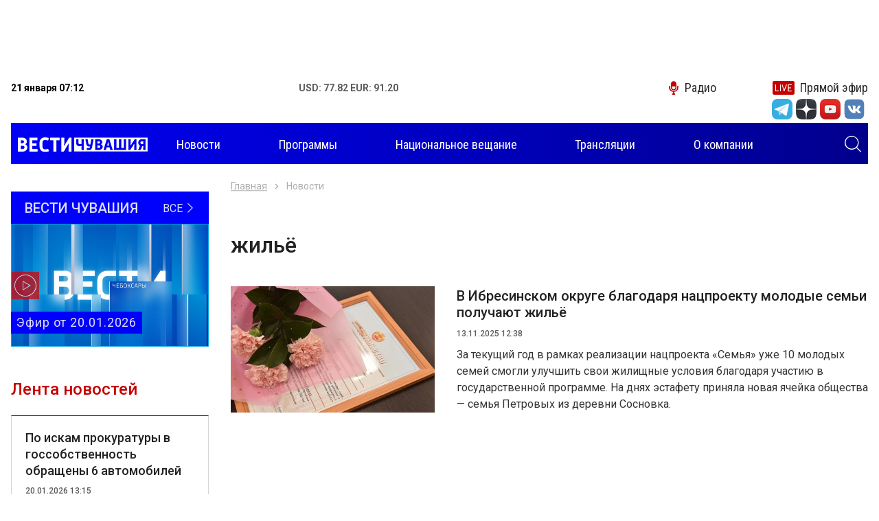

--- FILE ---
content_type: text/html; charset=UTF-8
request_url: https://chgtrk.ru/temy/jile/
body_size: 32456
content:
<!DOCTYPE html>
<html lang="ru">
<head>
<meta http-equiv="Content-Type" content="text/html; charset=UTF-8">
<meta http-equiv="X-UA-Compatible" content="IE=edge">
<meta name="viewport" content="width=device-width, initial-scale=1.0">
<title>Все новости по теме жильё - ГТРК Чувашия</title>
<meta name="description" content="Новостной портал Чебоксар и Чувашской републики. Ежедневно более 30 свежих и актуальных сюжетов и материалов - ГТРК Чувашия">

<meta property="og:title" content="Все новости по теме жильё - ГТРК Чувашия">
<meta property="og:description" content="Новостной портал Чебоксар и Чувашской республики. Ежедневно более 30 свежих и актуальных сюжетов и материалов - ГТРК Чувашия">
<meta property="og:image" content="https://chgtrk.ru/img/1024.jpg">
<meta property="og:url" content="http://chgtrk.ru/temy/jile/">
<meta property="og:type" content="website">

<link rel="apple-touch-icon" sizes="180x180" href="/apple-touch-icon.png">
<link rel="icon" type="image/png" sizes="32x32" href="/favicon-32x32.png">
<link rel="icon" type="image/png" sizes="16x16" href="/favicon-16x16.png">
<link rel="manifest" href="/site.webmanifest">
<link rel="mask-icon" href="/safari-pinned-tab.svg" color="#5bbad5">
<meta name="msapplication-TileColor" content="#00a5e0">
<meta name="theme-color" content="#ffffff">
<link rel="stylesheet" href="/css/slick.css">
<link rel="stylesheet" href="/css/fancybox.css">
<link rel="stylesheet" href="/css/jquery-ui.css">
<link rel="stylesheet" href="/css/bootstrap.css">
<link rel="stylesheet" href="/css/main.css?v=05022021">
<link href="//vjs.zencdn.net/7.3.0/video-js.min.css" rel="stylesheet">
<script src="//vjs.zencdn.net/7.3.0/video.min.js"></script>
<script src="https://ajax.googleapis.com/ajax/libs/jquery/3.4.1/jquery.min.js"></script>
<script src="/js/aud.js"></script>
<script src="/js/vote.js"></script>
<script src="https://www.gstatic.com/firebasejs/7.6.0/firebase-app.js"></script>
<script src="https://www.gstatic.com/firebasejs/7.6.0/firebase-messaging.js"></script>
<script src="/js/push.js?r=1217239613"></script>
<!--<script async src="https://pagead2.googlesyndication.com/pagead/js/adsbygoogle.js?client=ca-pub-6215207171364044"></script>-->
<link href="/css/video.css" rel="stylesheet">
</head>
<body>
<div class="root">
<center>
<div class="banner banner-top" style='width: 99vw; height: 100px'>
<!-- Yandex.RTB R-A-598524-2 -->
<div id="yandex_rtb_R-A-598524-2"></div>
<script type="text/javascript">
    (function(w, d, n, s, t) {
        w[n] = w[n] || [];
        w[n].push(function() {
            Ya.Context.AdvManager.render({
                blockId: "R-A-598524-2",
                renderTo: "yandex_rtb_R-A-598524-2",
                async: true
            });
        });
        t = d.getElementsByTagName("script")[0];
        s = d.createElement("script");
        s.type = "text/javascript";
        s.src = "//an.yandex.ru/system/context.js";
        s.async = true;
        t.parentNode.insertBefore(s, t);
    })(this, this.document, "yandexContextAsyncCallbacks");
</script>
</div>
</center>

<header class="header">
<div class="container">
<div class="topbar">
<div class="topbar-info">
<time class="topbar-datetime" datetime="2019-10-17T12:01:54+03:00"><b>21 января 07:12</b></time>
<!--<div class="topbar-weather">
<b>Погода: </b>
</div>-->
<div class="topbar-currencies currencies">
<div class="currencies-item">
<b><span>USD: 77.82 EUR: 91.20</span></b>
</div>
</div>
</div>

<div class="topbar-links links">
<a href="/radio/" class="links-item link-radio"><i class="icon-microphone"></i><span>Радио</span></a>
<a href="/pryamoy-efir/" class="links-item link-live"><i class="icon-live"></i><span>Прямой эфир</span></a>
</div>
<form class="navbar-search search-hidden" role="search" action="/search/search_do/" method="get" novalidate="novalidate">
<input type="text" class="input-search" name="search_string" placeholder="Поиск" aria-label="Поиск" required="required"><button type="submit" class="btn btn-search search-toggle"><i class="icon-search" style='color: #FFFFFF'></i></button>
</form>
</div>

<div>
<ul class="socialtop">

<div class="top_text_banners">
</div>

<li class="social-item"><a href="https://t.me/vesti_chuvashia" title="Telegram" class="social-link" target="_blank"><i class="icon-tg-new"></i></a></li>
<div style='width: 5px'></div>

<li class="social-item"><a href="https://zen.yandex.ru/id/5df0aab6a1bb8700af383407" title="Yandex zen" class="social-link" target="_blank"><i class="icon-dz"></i></a></li>
<div style='width: 5px'></div>
<li class="social-item"><a href="https://www.youtube.com/channel/UCVttrnyczp0pTawKgqRtPsQ" title="Youtube" class="social-link" target="_blank"><i class="icon-yt"></i></a></li>
<div style='width: 5px'></div>
<li class="social-item"><a href="https://vk.com/gtrkchchuvashia" title="VK" class="social-link" target="_blank"><i class="icon-vk-new"></i></a></li>
<div style='width: 5px'></div>


</ul>
</div>
<div style='height: 5px'></div>

<div role="navigation" class="navbar" style='background: linear-gradient(to right, #0000f6, #01008c);'>
<a class="navbar-brand" href="/">
<img src="/img/images/logo.png?v=1" style='margin-top: -5px; margin-left: 10px;'>
<h1 style="font-size: 0; margin: 0; width: 0; height: 0;">Вести Чувашия</h1></a><form class="navbar-search search-hidden" role="search" action="/search/search_do/" method="get" novalidate="novalidate">
<input type="text" class="input-search" name="search_string" placeholder="Поиск" aria-label="Поиск" required="required"><button type="submit" class="btn btn-search search-toggle"><i class="icon-search" style='color: #FFFFFF; margin-right: 10px'></i></button>
</form>
<button class="navbar-toggler" type="button">
<span class="navbar-toggler-icon"></span>
</button>
<div class="navbar-offcanvas">
<div class="navbar-content">
<ul class="navbar-nav nav d-none d-lg-flex">
<li class="nav-item dropdown">
<a href="/novosti/" class="nav-link dropdown-toggle"><span>Новости</span></a>

</li>
<li class="nav-item"><a href="/programmy/" class="nav-link"><span>Программы</span></a></li>
<li class="nav-item"><a href="/nac/" class="nav-link"><span>Национальное вещание</span></a></li>

<li class="nav-item"><a href="/translations/" class="nav-link"><span>Трансляции</span></a></li>


<li class="nav-item"><a href="/o-kompanii/" class="nav-link"><span>О компании</span></a></li>
</ul>
<ul class="navbar-nav nav d-lg-none">

<li class="nav-item"><a href="/novosti/" class="nav-link" style='color: #000000'><span>Новости</span></a></li>
<li class="nav-item"><a href="/programmy/" class="nav-link" style='color: #000000'><span>Программы</span></a></li>
<li class="nav-item"><a href="/nac/" class="nav-link" style='color: #000000'><span>Национальное вещание</span></a></li>

<li class="nav-item"><a href="/translations/" class="nav-link" style='color: #000000'><span>Трансляции</span></a></li>


<li class="nav-item"><a href="/o-kompanii/" class="nav-link" style='color: #000000'><span>О компании</span></a></li>
</ul>
<form class="navbar-search" role="search" action="/search/search_do/" method="get" novalidate="novalidate">
<input type="text" class="input-search" name="search_string" placeholder="Поиск" aria-label="Поиск" required="required"  style='border: 1px solid #000000; color: #000000'><button type="submit" class="btn btn-search"><i class="icon-search"></i></button>
</form>
</div></div>
</div>
</div>
</header><div class="content">
<div class="main">
<div class="banner banner-left" data-sticky-parent="true"><div class="banner-inner" data-sticky-column="true"></div></div>
<div class="banner banner-right" data-sticky-parent="true"><div class="banner-inner" data-sticky-column="true"></div></div>
<div class="container">
<div class="row">
<aside class="sidebar sidebar-sticky col-lg-3 d-none d-lg-block" data-sticky-parent="true">
<div class="stick" data-sticky-column="true">
<div class="latest-issue">
<a href="/programmy/rossiya-24/vesti-chuvashiya/" class="latest-issue__link-all">
<div class="latest-issue__show-name">Вести Чувашия</div>
<div class="latest-issue__all">Все <i class="icon-angle-thin-right"></i>
</div>
</a>
<a href="/programmy/rossiya-24/vesti-chuvashiya/vesti-chuvashiya-efir-ot-20012026/" class="latest-issue__link">
<img src="/pimg/2026/01/20/91DA9048-1801-4ACA-A7B6-577540E36891.png" alt="" title="">
<div class="latest-issue__title"> Эфир от 20.01.2026</div>
<i class="icon-play"></i>
</a>
</div>


<div class="weekly-news">
<div class="weekly-news__title">Лента новостей</div>
<div class="weekly-news__list news-list">

	<div class="news-item">
<div class="news-item__inner">
<div class="news-item__text">
<div class="news-item__title">
<a href="/novosti/proisshestviya/po-iskam-prokuratury-v-gossobstvennost-obrashcheny-6-avtomobiley/" class="news-item__link">По искам прокуратуры в госсобственность обращены 6 автомобилей</a>
</div>
<time class="news-item__datetime" datetime="Tue, 20 Jan 2026 13:15:00 +0300">20.01.2026 13:15</time>

</div>
</div>
</div>
	<div class="news-item">
<div class="news-item__inner">
<div class="news-item__text">
<div class="news-item__title">
<a href="/novosti/ekologiya-i-priroda/v-cheboksarah-i-novocheboksarske-za-vyhodnye-sobrali-bolee-2-tonn-vtorsyrya/" class="news-item__link">В Чебоксарах и Новочебоксарске за выходные собрали более 2 тонн вторсырья </a>
</div>
<time class="news-item__datetime" datetime="Tue, 20 Jan 2026 13:08:00 +0300">20.01.2026 13:08</time>

</div>
</div>
</div>
	<div class="news-item">
<div class="news-item__inner">
<div class="news-item__text">
<div class="news-item__title">
<a href="/novosti/v-respublike-bolee-380-specialistov-proshli-obuchenie-berejlivym-tehnologiyam/" class="news-item__link">В республике более 380 специалистов прошли обучение бережливым технологиям</a>
</div>
<time class="news-item__datetime" datetime="Tue, 20 Jan 2026 11:16:00 +0300">20.01.2026 11:16</time>

</div>
</div>
</div>
	<div class="news-item">
<div class="news-item__inner">
<div class="news-item__text">
<div class="news-item__title">
<a href="/novosti/transport/jitel-chuvashii-lishilsya-vnedorojnika-za-povtornoe-pyanoe-vojdenie/" class="news-item__link">Житель Чувашии лишился внедорожника за повторное пьяное вождение</a>
</div>
<time class="news-item__datetime" datetime="Mon, 19 Jan 2026 17:12:00 +0300">19.01.2026 17:12</time>

</div>
</div>
</div>
	<div class="news-item">
<div class="news-item__inner">
<div class="news-item__text">
<div class="news-item__title">
<a href="/novosti/transport/v-chuvashii-veteranam-svo-predostavlyayut-50-yu-skidku-na-obuchenie-avtovojdeniyu/" class="news-item__link">В Чувашии ветеранам СВО предоставляют 50%-ю скидку на обучение автовождению</a>
</div>
<time class="news-item__datetime" datetime="Mon, 19 Jan 2026 15:18:00 +0300">19.01.2026 15:18</time>

</div>
</div>
</div>
	<div class="news-item">
<div class="news-item__inner">
<div class="news-item__text">
<div class="news-item__title">
<a href="/novosti/obshchestvo/chuvashskiy-deputat-podderjal-grenlandiyu-iz-kreshchenskoy-kupeli/" class="news-item__link">Чувашский депутат поддержал Гренландию из крещенской купели</a>
</div>
<time class="news-item__datetime" datetime="Mon, 19 Jan 2026 13:44:00 +0300">19.01.2026 13:44</time>

</div>
</div>
</div>
	<div class="news-item">
<div class="news-item__inner">
<div class="news-item__text">
<div class="news-item__title">
<a href="/novosti/obshchestvo/v-chuvashii-v-kreshchenskie-iordani-okunulis-poryadka-17-tysyach-chelovek/" class="news-item__link">В Чувашии в крещенские иордани окунулись порядка 17 тысяч человек </a>
</div>
<time class="news-item__datetime" datetime="Mon, 19 Jan 2026 13:40:00 +0300">19.01.2026 13:40</time>

</div>
</div>
</div>
	<div class="news-item">
<div class="news-item__inner">
<div class="news-item__text">
<div class="news-item__title">
<a href="/novosti/kultura/cheboksarskiy-kinoteatr-luch-prevratyat-mnogofunkcionalnyy-arhivnyy-centr/" class="news-item__link">Чебоксарский кинотеатр &quot; Луч&quot; превратят многофункциональный архивный центр</a>
</div>
<time class="news-item__datetime" datetime="Mon, 19 Jan 2026 11:24:00 +0300">19.01.2026 11:24</time>

</div>
</div>
</div>
	<div class="news-item">
<div class="news-item__inner">
<div class="news-item__text">
<div class="news-item__title">
<a href="/novosti/jkh/minstroy-chuvashii-rasskajet-o-dostupnyh-merah-podderjki-v-jilishchnoy-sfere/" class="news-item__link">Минстрой Чувашии  расскажет о доступных мерах поддержки в жилищной сфере.</a>
</div>
<time class="news-item__datetime" datetime="Mon, 19 Jan 2026 11:03:00 +0300">19.01.2026 11:03</time>

</div>
</div>
</div>
	<div class="news-item">
<div class="news-item__inner">
<div class="news-item__text">
<div class="news-item__title">
<a href="/novosti/proisshestviya/rycari-dorog-v-chuvashii-sotrudniki-gai-pomogli-beremennoy-avtoledi-dobratsya-do-doma/" class="news-item__link">Рыцари дорог: в Чувашии сотрудники ГАИ помогли беременной автоледи добраться до дома</a>
</div>
<time class="news-item__datetime" datetime="Mon, 19 Jan 2026 10:48:00 +0300">19.01.2026 10:48</time>

</div>
</div>
</div>
	<div class="news-item">
<div class="news-item__inner">
<div class="news-item__text">
<div class="news-item__title">
<a href="/novosti/proisshestviya/sledkom-rossii-poruchil-razobratsya-s-avariynym-domom-v-batyrevo/" class="news-item__link">Следком России поручил разобраться с аварийным домом в Батырево</a>
</div>
<time class="news-item__datetime" datetime="Mon, 19 Jan 2026 10:43:00 +0300">19.01.2026 10:43</time>

</div>
</div>
</div>
	<div class="news-item">
<div class="news-item__inner">
<div class="news-item__text">
<div class="news-item__title">
<a href="/novosti/selskoe-hozyaystvo/s-19-po-25-yanvarya-v-agromarkete-pehet-proydet-nedelya-veterinarii/" class="news-item__link"> С 19 по 25 января в агромаркете «Пехет» пройдет неделя ветеринарии</a>
</div>
<time class="news-item__datetime" datetime="Mon, 19 Jan 2026 10:22:00 +0300">19.01.2026 10:22</time>

</div>
</div>
</div>
	<div class="news-item">
<div class="news-item__inner">
<div class="news-item__text">
<div class="news-item__title">
<a href="/novosti/kultura/xv-festival-chuvashskoy-muzyki-otkroet-nacionalnaya-opera-shyvarman/" class="news-item__link"> XV Фестиваль чувашской музыки откроет национальная опера  «Шывармань» </a>
</div>
<time class="news-item__datetime" datetime="Sat, 17 Jan 2026 18:24:00 +0300">17.01.2026 18:24</time>

</div>
</div>
</div>
	<div class="news-item">
<div class="news-item__inner">
<div class="news-item__text">
<div class="news-item__title">
<a href="/novosti/transport/v-cheboksarah-ogranichat-dvijenie-dlya-bezopasnosti-veruyushchih-v-kreshchenie/" class="news-item__link">В Чебоксарах ограничат движение для безопасности верующих в Крещение</a>
</div>
<time class="news-item__datetime" datetime="Sat, 17 Jan 2026 14:50:00 +0300">17.01.2026 14:50</time>

</div>
</div>
</div>
	<div class="news-item">
<div class="news-item__inner">
<div class="news-item__text">
<div class="news-item__title">
<a href="/novosti/turizm/novogodnie-kanikuly-uvelichili-turpotok-v-chuvashiyu-na-18-/" class="news-item__link">Новогодние каникулы увеличили турпоток в Чувашию на 18 %</a>
</div>
<time class="news-item__datetime" datetime="Sat, 17 Jan 2026 11:12:00 +0300">17.01.2026 11:12</time>

</div>
</div>
</div>

</div>
</div>

<div class="calendar dropdown">
<div class="calendar__title" role="button" data-toggle="dropdown" aria-haspopup="true" aria-expanded="false">
Новости по дате <i class="icon-calendar"></i>
</div>
<div class="calendar__datepicker dropdown-menu dropdown-menu-right"></div>
</div>

</div>
</aside><div class="col-12 col-lg-9">
<div class="all-news">
<nav aria-label="breadcrumb"><ol class="breadcrumb">
<li class="breadcrumb-item"><a href="/">Главная</a></li>
<li class="breadcrumb-item  active "  aria-current="page" > Новости </li>
</ol></nav>
<h1>
 жильё </h1>
<div class="all-news__list news-list row">


	
	<div class="all-news__item news-item col-12">
	<div class="news-item__inner">
	<div class="news-item__image">
			<img src="[data-uri]" data-src="/nimg/2025/11/13/4E9370AA-57D0-403D-809F-58D18C741F44.jpg" alt="В Ибресинском округе благодаря нацпроекту молодые семьи получают жильё" title="В Ибресинском округе благодаря нацпроекту молодые семьи получают жильё" class="lazyload">
				</div>
	<div class="news-item__text">
	<div class="news-item__title"><a href="/novosti/jkh/v-ibresinskom-okruge-blagodarya-nacproektu-molodye-semi-poluchayut-jile/" class="news-item__link">В Ибресинском округе благодаря нацпроекту молодые семьи получают жильё</a></div>
	<time class="news-item__datetime" datetime="Thu, 13 Nov 2025 12:38:00 +0300">13.11.2025 12:38</time>

	<div class="news-item__description"><p>За текущий год в рамках реализации нацпроекта «Семья» уже 10 молодых семей смогли улучшить свои жилищные условия благодаря участию в государственной программе. На днях эстафету приняла новая ячейка общества — семья Петровых из деревни Сосновка.</p></div>
	</div>
	</div>
	</div>


</div></div>



<!--<nav aria-label="pagination"><ul class="pagination">
<li class="page-item disabled"><span class="page-link"><i class="icon-angle-left"></i></span></li>
<li class="page-item active" aria-current="page"><span class="page-link">1</span></li>
<li class="page-item"><a href="?p=1" class="page-link">2</a></li>
<li class="page-item"><a href="?p=1" class="page-link" aria-label="Следующая"><i class="icon-angle-right"></i></a></li>
</ul></nav>-->

</div></div>
</div></div>
<div class="main-issues">
<div class="container">
<div class="main-issues__title">Программы</div>
<div class="main-issues__list issues-list">
		<div class="issues-item slick-slide">
	<div class="issues-item__inner">
	<div class="issues-item__image">
	<img src="/pimg/2026/01/20/91DA9048-1801-4ACA-A7B6-577540E36891.png" alt="Вести. Чувашия. Эфир от 20.01.2026" title="Вести. Чувашия. Эфир от 20.01.2026">
	<i class="icon-play"></i>
	</div>
	<div class="issues-item__text">
	<div class="issues-item__title">
	<a href="/programmy/rossiya-24/vesti-chuvashiya/vesti-chuvashiya-efir-ot-20012026/" class="issues-item__link">Вести. Чувашия. Эфир от 20.01.2026</a></div>
	<time class="issues-item__datetime" datetime="Tue, 20 Jan 2026 18:38:00 +0300">20.01.2026 18:38</time>
	</div>
	</div>
	</div>
		<div class="issues-item slick-slide">
	<div class="issues-item__inner">
	<div class="issues-item__image">
	<img src="/pimg/2026/01/20/F9D5CD36-8510-4EA2-AF03-DB95A9F083F8.jpg" alt="Утро Вести. Чувашия. Эфир от 20.01.2026" title="Утро Вести. Чувашия. Эфир от 20.01.2026">
	<i class="icon-play"></i>
	</div>
	<div class="issues-item__text">
	<div class="issues-item__title">
	<a href="/programmy/rossiya-1/utro-vesti-chuvashiya/utro-vesti-chuvashiya-efir-ot-20012026/" class="issues-item__link">Утро Вести. Чувашия. Эфир от 20.01.2026</a></div>
	<time class="issues-item__datetime" datetime="Tue, 20 Jan 2026 08:00:00 +0300">20.01.2026 08:00</time>
	</div>
	</div>
	</div>
		<div class="issues-item slick-slide">
	<div class="issues-item__inner">
	<div class="issues-item__image">
	<img src="/pimg/2026/01/19/3542E16B-4B02-4DE2-9C0A-22F6BC1FD4DF.jpg" alt="Вести. Интервью. Андрей Шакулов. Эфир от 19.01.2026 " title="Вести. Интервью. Андрей Шакулов. Эфир от 19.01.2026 ">
	<i class="icon-play"></i>
	</div>
	<div class="issues-item__text">
	<div class="issues-item__title">
	<a href="/programmy/rossiya-24/vesti-intervyu/vesti-intervyu-andrey-shakulov-efir-ot-19012026/" class="issues-item__link">Вести. Интервью. Андрей Шакулов. Эфир от 19.01.2026 </a></div>
	<time class="issues-item__datetime" datetime="Mon, 19 Jan 2026 21:21:00 +0300">19.01.2026 21:21</time>
	</div>
	</div>
	</div>
		<div class="issues-item slick-slide">
	<div class="issues-item__inner">
	<div class="issues-item__image">
	<img src="/pimg/2026/01/19/B850D061-F7B1-4814-A248-97D8C18F8F41.png" alt="Вести. Чувашия. Эфир от 19.01.2026" title="Вести. Чувашия. Эфир от 19.01.2026">
	<i class="icon-play"></i>
	</div>
	<div class="issues-item__text">
	<div class="issues-item__title">
	<a href="/programmy/rossiya-24/vesti-chuvashiya/vesti-chuvashiya-efir-ot-19012026/" class="issues-item__link">Вести. Чувашия. Эфир от 19.01.2026</a></div>
	<time class="issues-item__datetime" datetime="Mon, 19 Jan 2026 18:36:00 +0300">19.01.2026 18:36</time>
	</div>
	</div>
	</div>
		<div class="issues-item slick-slide">
	<div class="issues-item__inner">
	<div class="issues-item__image">
	<img src="/pimg/2026/01/19/B86D7288-C336-46CE-B815-C121F6FD3F99.jpg" alt="Утро Вести. Чувашия. Эфир от 19.01.2026" title="Утро Вести. Чувашия. Эфир от 19.01.2026">
	<i class="icon-play"></i>
	</div>
	<div class="issues-item__text">
	<div class="issues-item__title">
	<a href="/programmy/rossiya-1/utro-vesti-chuvashiya/utro-vesti-chuvashiya-efir-ot-19012026/" class="issues-item__link">Утро Вести. Чувашия. Эфир от 19.01.2026</a></div>
	<time class="issues-item__datetime" datetime="Mon, 19 Jan 2026 08:00:00 +0300">19.01.2026 08:00</time>
	</div>
	</div>
	</div>
		<div class="issues-item slick-slide">
	<div class="issues-item__inner">
	<div class="issues-item__image">
	<img src="/pimg/2026/01/18/1E933BA5-5085-43C9-B83D-D70B95B49D3E.jpg" alt="Местное время. Итоговая программа. Эфир от 18.01.2026" title="Местное время. Итоговая программа. Эфир от 18.01.2026">
	<i class="icon-play"></i>
	</div>
	<div class="issues-item__text">
	<div class="issues-item__title">
	<a href="/programmy/rossiya-1/mestnoe-vremya-itogovaya-programma/mestnoe-vremya-itogovaya-programma-efir-ot-18012026/" class="issues-item__link">Местное время. Итоговая программа. Эфир от 18.01.2026</a></div>
	<time class="issues-item__datetime" datetime="Sun, 18 Jan 2026 15:00:00 +0300">18.01.2026 15:00</time>
	</div>
	</div>
	</div>
		<div class="issues-item slick-slide">
	<div class="issues-item__inner">
	<div class="issues-item__image">
	<img src="/pimg/2026/01/18/3A281C21-ECCF-4EC7-B82A-DBEEEC19498E.jpg" alt="Неделя в городе. Эфир от 18.01.2026" title="Неделя в городе. Эфир от 18.01.2026">
	<i class="icon-play"></i>
	</div>
	<div class="issues-item__text">
	<div class="issues-item__title">
	<a href="/programmy/rossiya-24/nedelya-v-gorode/nedelya-v-gorode-efir-ot-18012026/" class="issues-item__link">Неделя в городе. Эфир от 18.01.2026</a></div>
	<time class="issues-item__datetime" datetime="Sun, 18 Jan 2026 14:53:00 +0300">18.01.2026 14:53</time>
	</div>
	</div>
	</div>
		<div class="issues-item slick-slide">
	<div class="issues-item__inner">
	<div class="issues-item__image">
	<img src="/pimg/2026/01/17/569F0412-B607-4E4E-92B4-9E6E3CAC21CC.jpg" alt="Вести. Интервью. Николай Владимиров. Эфир от 17.01.2026

" title="Вести. Интервью. Николай Владимиров. Эфир от 17.01.2026

">
	<i class="icon-play"></i>
	</div>
	<div class="issues-item__text">
	<div class="issues-item__title">
	<a href="/programmy/rossiya-24/vesti-intervyu/vesti-intervyu-nikolay-vladimirov-efir-ot-17012026/" class="issues-item__link">Вести. Интервью. Николай Владимиров. Эфир от 17.01.2026

</a></div>
	<time class="issues-item__datetime" datetime="Sat, 17 Jan 2026 21:21:00 +0300">17.01.2026 21:21</time>
	</div>
	</div>
	</div>
		<div class="issues-item slick-slide">
	<div class="issues-item__inner">
	<div class="issues-item__image">
	<img src="/pimg/2026/01/16/560C77B6-931E-4FF9-8BF4-09C9027C49A4.png" alt="Вести. Чувашия. Эфир от 16.01.2026" title="Вести. Чувашия. Эфир от 16.01.2026">
	<i class="icon-play"></i>
	</div>
	<div class="issues-item__text">
	<div class="issues-item__title">
	<a href="/programmy/rossiya-24/vesti-chuvashiya/vesti-chuvashiya-efir-ot-16012026/" class="issues-item__link">Вести. Чувашия. Эфир от 16.01.2026</a></div>
	<time class="issues-item__datetime" datetime="Fri, 16 Jan 2026 18:36:00 +0300">16.01.2026 18:36</time>
	</div>
	</div>
	</div>
		<div class="issues-item slick-slide">
	<div class="issues-item__inner">
	<div class="issues-item__image">
	<img src="/pimg/2026/01/16/5E86A6D2-FFDF-4D4E-B5F0-583E9F4FF36E.jpg" alt="Утро Вести. Чувашия. Эфир от 16.01.2026" title="Утро Вести. Чувашия. Эфир от 16.01.2026">
	<i class="icon-play"></i>
	</div>
	<div class="issues-item__text">
	<div class="issues-item__title">
	<a href="/programmy/rossiya-1/utro-vesti-chuvashiya/utro-vesti-chuvashiya-efir-ot-16012026/" class="issues-item__link">Утро Вести. Чувашия. Эфир от 16.01.2026</a></div>
	<time class="issues-item__datetime" datetime="Fri, 16 Jan 2026 08:00:00 +0300">16.01.2026 08:00</time>
	</div>
	</div>
	</div>
</div>
</div></div>




<div class="main-projects">
<div class="container">
<a href="/specproekty/" class="link-all"><span>Все</span><i class="icon-angle-thin-right"></i></a>
<div class="main-projects__title">Спецпроекты</div>
<div class="main-projects__list projects-list">

<div class="nav nav-tabs" role="tablist">
	<a href="#project-61" class="nav-item nav-link  active " id="project-61-tab" data-toggle="tab" role="tab" aria-controls="project-61" aria-selected="true"><span>Авторский фильм из цикла &quot;Халӑх ывӑлӗ&quot;. Олег Мустаев</span></a>
		<a href="#project-60" class="nav-item nav-link " id="project-60-tab" data-toggle="tab" role="tab" aria-controls="project-60" aria-selected="true"><span>Авторский телеочерк из цикла фильму &quot;Халӑх ывӑлӗ&quot;.  Платон Давыдов</span></a>
		<a href="#project-59" class="nav-item nav-link " id="project-59-tab" data-toggle="tab" role="tab" aria-controls="project-59" aria-selected="true"><span>&quot;Броневик&quot; хуҫалӑх 95 ҫулта</span></a>
		<a href="#project-58" class="nav-item nav-link " id="project-58-tab" data-toggle="tab" role="tab" aria-controls="project-58" aria-selected="true"><span>Авторский фильм. &quot;Халӑх ывӑлӗ - Ирӗк Килтӗш </span></a>
		<a href="#project-57" class="nav-item nav-link " id="project-57-tab" data-toggle="tab" role="tab" aria-controls="project-57" aria-selected="true"><span>Авторский фильм «Несӗлсен ҫулӗпе»</span></a>
		<a href="#project-55" class="nav-item nav-link " id="project-55-tab" data-toggle="tab" role="tab" aria-controls="project-55" aria-selected="true"><span>Финал конкурса &quot;Россия голосами детей&quot;</span></a>
		<a href="#project-54" class="nav-item nav-link " id="project-54-tab" data-toggle="tab" role="tab" aria-controls="project-54" aria-selected="true"><span>Авторский телеочерк из цикла &quot;Халӑх ывӑлӗ&quot; Николай Григорьев</span></a>
		<a href="#project-53" class="nav-item nav-link " id="project-53-tab" data-toggle="tab" role="tab" aria-controls="project-53" aria-selected="true"><span>Авторский фильм из цикла &quot;Халӑх ывӑлӗ&quot; Петр Мазуркин </span></a>
		<a href="#project-52" class="nav-item nav-link " id="project-52-tab" data-toggle="tab" role="tab" aria-controls="project-52" aria-selected="true"><span>Авторский фильм &quot;Уяв юрри-ташши&quot;</span></a>
		<a href="#project-51" class="nav-item nav-link " id="project-51-tab" data-toggle="tab" role="tab" aria-controls="project-51" aria-selected="true"><span>Авторский фильм &quot;К 120-летию Героя Социалистического Труда Михаила Долгова&quot;</span></a>
		<a href="#project-50" class="nav-item nav-link " id="project-50-tab" data-toggle="tab" role="tab" aria-controls="project-50" aria-selected="true"><span>Авторский фильм из цикла &quot;Халӑх ывӑлӗ&quot; Валерий Яковлев</span></a>
		<a href="#project-49" class="nav-item nav-link " id="project-49-tab" data-toggle="tab" role="tab" aria-controls="project-49" aria-selected="true"><span>Авторский фильм &quot;Международный турнир по вольной борьбе. Нефтеюганский район ХМАО -2024&quot;</span></a>
		<a href="#project-48" class="nav-item nav-link " id="project-48-tab" data-toggle="tab" role="tab" aria-controls="project-48" aria-selected="true"><span> Авторский фильм  «Пурӑнатпӑр-ха, тӑван»</span></a>
		<a href="#project-47" class="nav-item nav-link " id="project-47-tab" data-toggle="tab" role="tab" aria-controls="project-47" aria-selected="true"><span>Чебоксары-555. Было - стало</span></a>
		<a href="#project-46" class="nav-item nav-link " id="project-46-tab" data-toggle="tab" role="tab" aria-controls="project-46" aria-selected="true"><span>Авторский фильм «Сывӑ-и, тайгари ентешӗм?»</span></a>
		<a href="#project-45" class="nav-item nav-link " id="project-45-tab" data-toggle="tab" role="tab" aria-controls="project-45" aria-selected="true"><span>Авторский телеочерк из цикла &quot;Халӑх ывӑлӗ&quot; Анатолий Никитин</span></a>
		<a href="#project-44" class="nav-item nav-link " id="project-44-tab" data-toggle="tab" role="tab" aria-controls="project-44" aria-selected="true"><span>Социальный ролик. Паутина обмана</span></a>
		<a href="#project-43" class="nav-item nav-link " id="project-43-tab" data-toggle="tab" role="tab" aria-controls="project-43" aria-selected="true"><span>Социальный ролик. Осторожно, мошенники</span></a>
		<a href="#project-42" class="nav-item nav-link " id="project-42-tab" data-toggle="tab" role="tab" aria-controls="project-42" aria-selected="true"><span>Социальный ролик. Безопасная дорога. </span></a>
		<a href="#project-41" class="nav-item nav-link " id="project-41-tab" data-toggle="tab" role="tab" aria-controls="project-41" aria-selected="true"><span>Авторский телеочерк из цикла &quot;Халӑх ывӑлӗ&quot; Николай Егоров</span></a>
		<a href="#project-39" class="nav-item nav-link " id="project-39-tab" data-toggle="tab" role="tab" aria-controls="project-39" aria-selected="true"><span>Авторский телеочерк из цикла &quot;Халӑх ывӑлӗ&quot; Станислав Юхтар</span></a>
		<a href="#project-38" class="nav-item nav-link " id="project-38-tab" data-toggle="tab" role="tab" aria-controls="project-38" aria-selected="true"><span>Авторский телеочерк из цикла &quot;Халӑх ывӑлӗ&quot; Юрий Артемьев</span></a>
		<a href="#project-37" class="nav-item nav-link " id="project-37-tab" data-toggle="tab" role="tab" aria-controls="project-37" aria-selected="true"><span>Авторский фильм &quot;Мать&quot;</span></a>
		<a href="#project-36" class="nav-item nav-link " id="project-36-tab" data-toggle="tab" role="tab" aria-controls="project-36" aria-selected="true"><span>&quot;Вышитая карта России&quot; - экспонат ВДНХ</span></a>
		<a href="#project-35" class="nav-item nav-link " id="project-35-tab" data-toggle="tab" role="tab" aria-controls="project-35" aria-selected="true"><span>Авторский фильм &quot;Анне пехилӗ&quot;</span></a>
		<a href="#project-34" class="nav-item nav-link " id="project-34-tab" data-toggle="tab" role="tab" aria-controls="project-34" aria-selected="true"><span>&quot;Вышитая карта&quot; 1</span></a>
		<a href="#project-33" class="nav-item nav-link " id="project-33-tab" data-toggle="tab" role="tab" aria-controls="project-33" aria-selected="true"><span>VIII Республиканский фестиваль музыки «Молодые таланты»</span></a>
		<a href="#project-32" class="nav-item nav-link " id="project-32-tab" data-toggle="tab" role="tab" aria-controls="project-32" aria-selected="true"><span>Чувашская государственная академическая симфоническая капелла. Программа «По страницам Шекспира-Пушкина-Гоголя»</span></a>
		<a href="#project-31" class="nav-item nav-link " id="project-31-tab" data-toggle="tab" role="tab" aria-controls="project-31" aria-selected="true"><span>Чувашская государственная академическая симфоническая капелла  «В. Высоцкий. На нейтральное полосе».</span></a>
		<a href="#project-30" class="nav-item nav-link " id="project-30-tab" data-toggle="tab" role="tab" aria-controls="project-30" aria-selected="true"><span>Чувашия. Культурные мероприятия-2022</span></a>
		<a href="#project-29" class="nav-item nav-link " id="project-29-tab" data-toggle="tab" role="tab" aria-controls="project-29" aria-selected="true"><span>III-й Международный фестиваль &quot;Созвездие земляков&quot;</span></a>
		<a href="#project-28" class="nav-item nav-link " id="project-28-tab" data-toggle="tab" role="tab" aria-controls="project-28" aria-selected="true"><span>Прямая линия Главы Чувашии &quot;Год счастливого детства&quot;</span></a>
		<a href="#project-26" class="nav-item nav-link " id="project-26-tab" data-toggle="tab" role="tab" aria-controls="project-26" aria-selected="true"><span>Концерт «Симфо-фолк – музыка на все времена»</span></a>
		<a href="#project-25" class="nav-item nav-link " id="project-25-tab" data-toggle="tab" role="tab" aria-controls="project-25" aria-selected="true"><span>IX Всероссийский фестиваль &quot;Человек и вера&quot;</span></a>
		<a href="#project-24" class="nav-item nav-link " id="project-24-tab" data-toggle="tab" role="tab" aria-controls="project-24" aria-selected="true"><span>Фильм &quot;Вышитая карта России&quot;</span></a>
		<a href="#project-23" class="nav-item nav-link " id="project-23-tab" data-toggle="tab" role="tab" aria-controls="project-23" aria-selected="true"><span>Всероссийский песенный марафон &quot;С чего начинается Родина&quot;. Региональный этап</span></a>
		<a href="#project-22" class="nav-item nav-link " id="project-22-tab" data-toggle="tab" role="tab" aria-controls="project-22" aria-selected="true"><span> VII Республиканский фестиваль музыки «Молодые таланты»</span></a>
		<a href="#project-21" class="nav-item nav-link " id="project-21-tab" data-toggle="tab" role="tab" aria-controls="project-21" aria-selected="true"><span>Концерт Августы Уляндиной</span></a>
		<a href="#project-17" class="nav-item nav-link " id="project-17-tab" data-toggle="tab" role="tab" aria-controls="project-17" aria-selected="true"><span>Концерт &quot;Петербург Андрея Петрова&quot;</span></a>
		<a href="#project-16" class="nav-item nav-link " id="project-16-tab" data-toggle="tab" role="tab" aria-controls="project-16" aria-selected="true"><span>Юбилей ГТРК &quot;Чувашия&quot;</span></a>
		<a href="#project-15" class="nav-item nav-link " id="project-15-tab" data-toggle="tab" role="tab" aria-controls="project-15" aria-selected="true"><span>Концерт к 95-летию Радио Чувашии</span></a>
		<a href="#project-13" class="nav-item nav-link " id="project-13-tab" data-toggle="tab" role="tab" aria-controls="project-13" aria-selected="true"><span>&quot;Мы в домике&quot;</span></a>
		<a href="#project-12" class="nav-item nav-link " id="project-12-tab" data-toggle="tab" role="tab" aria-controls="project-12" aria-selected="true"><span>Наша Победа</span></a>
		<a href="#project-11" class="nav-item nav-link " id="project-11-tab" data-toggle="tab" role="tab" aria-controls="project-11" aria-selected="true"><span>100-летие Чувашской автономии</span></a>
		<a href="#project-9" class="nav-item nav-link " id="project-9-tab" data-toggle="tab" role="tab" aria-controls="project-9" aria-selected="true"><span>Промо ролики</span></a>
		<a href="#project-2" class="nav-item nav-link " id="project-2-tab" data-toggle="tab" role="tab" aria-controls="project-2" aria-selected="true"><span>Авторские фильмы</span></a>
		<a href="#project-1" class="nav-item nav-link " id="project-1-tab" data-toggle="tab" role="tab" aria-controls="project-1" aria-selected="true"><span>Социальные ролики</span></a>
	<a href="/specproekty/" class="link-all"><span>Все</span><i class="icon-angle-thin-right"></i></a>
</div>

<div class="tab-content">
<div class="tab-pane  fade show active " id="project-61" role="tabpanel" aria-labelledby="project-61-tab">
<div class="main-projects__item projects-item">
<div class="projects-item__inner row">
<div class="projects-item__image col-12 col-md-4"><img src="/upload/content_photos/71869AAC-FA03-4468-8577-A54AE99664E1.jpg" alt="Авторский фильм из цикла &quot;Халӑх ывӑлӗ&quot;. Олег Мустаев" title="Авторский фильм из цикла &quot;Халӑх ывӑлӗ&quot;. Олег Мустаев"></div>
<div class="projects-item__text col-12 col-md-6">
<div class="projects-item__title"><a href="/specproekty/avtorskiy-film-iz-cikla-halah-yvale-oleg-mustaev/" class="projects-item__link">Авторский фильм из цикла &quot;Халӑх ывӑлӗ&quot;. Олег Мустаев</a></div>
<div class="projects-item__description"><p style="text-align: left;">
	Авторский фильм из цикла фильму "Халӑх ывӑлӗ". Олег Мустаев.
Короткая, но яркая жизнь общественного деятеля с пламенным сердцем, известного в Ульяновской области тележурналиста, заслуженного работника культуры Чувашской Республики Олега Мустаева стала примером для современников и будущих поколений. Фильм рассказывает о его делах во имя развития родного чувашского народа.
</p></div>
</div>
</div></div></div>
	<div class="tab-pane " id="project-60" role="tabpanel" aria-labelledby="project-60-tab">
<div class="main-projects__item projects-item">
<div class="projects-item__inner row">
<div class="projects-item__image col-12 col-md-4"><img src="/upload/content_photos/DBF35496-717B-4494-B44C-425053BC5837.jpg" alt="Авторский телеочерк из цикла фильму &quot;Халӑх ывӑлӗ&quot;.  Платон Давыдов" title="Авторский телеочерк из цикла фильму &quot;Халӑх ывӑлӗ&quot;.  Платон Давыдов"></div>
<div class="projects-item__text col-12 col-md-6">
<div class="projects-item__title"><a href="/specproekty/avtorskiy-teleocherk-iz-cikla-filmu-halah-yvale-platon-davydov/" class="projects-item__link">Авторский телеочерк из цикла фильму &quot;Халӑх ывӑлӗ&quot;.  Платон Давыдов</a></div>
<div class="projects-item__description"><p style="text-align: left;">
	Заслуженный работник сельского хозяйства Российской Федерации и Чувашской Республики, кавалер ордена "Знак Почёта" Платон Давыдов руководил совхозом "Ударник" Моргаушского района более 30 лет и поднял его на высокий уровень. Именно на таких великих тружениках, настоящих патриотах держится сельское хозяйство, они являются примером для новых поколений.
</p></div>
</div>
</div></div></div>
	<div class="tab-pane " id="project-59" role="tabpanel" aria-labelledby="project-59-tab">
<div class="main-projects__item projects-item">
<div class="projects-item__inner row">
<div class="projects-item__image col-12 col-md-4"><img src="/upload/content_photos/770E2DD9-C070-407E-BCE8-F07C25F49882.jpg" alt="&quot;Броневик&quot; хуҫалӑх 95 ҫулта" title="&quot;Броневик&quot; хуҫалӑх 95 ҫулта"></div>
<div class="projects-item__text col-12 col-md-6">
<div class="projects-item__title"><a href="/specproekty/bronevik-hucalah-95-culta/" class="projects-item__link">&quot;Броневик&quot; хуҫалӑх 95 ҫулта</a></div>
<div class="projects-item__description"><p style="text-align: left;">
	Авторский фильм Алексея Енейкина, посвященный 95-летию колхоза «Броневик» Вурнарского МО, знакомит с историей коллективного хозяйства, которое создавали жители трех деревень: Хумуши, Ослаба и Кивьялы. Они смогли сохранить свое хозяйство даже в самые трудные 90-е. Сейчас «Броневик» работает над увеличением поголовья КРС, возрождает коневодство и является единственным колхозом в Калининском территориальном отделении муниципального округа.
</p></div>
</div>
</div></div></div>
	<div class="tab-pane " id="project-58" role="tabpanel" aria-labelledby="project-58-tab">
<div class="main-projects__item projects-item">
<div class="projects-item__inner row">
<div class="projects-item__image col-12 col-md-4"><img src="/upload/content_photos/5F58C7DE-92B7-4580-BA28-9B9D1883336F.jpg" alt="Авторский фильм. &quot;Халӑх ывӑлӗ - Ирӗк Килтӗш " title="Авторский фильм. &quot;Халӑх ывӑлӗ - Ирӗк Килтӗш "></div>
<div class="projects-item__text col-12 col-md-6">
<div class="projects-item__title"><a href="/specproekty/avtorskiy-film-halah-yvale---irek-kiltesh/" class="projects-item__link">Авторский фильм. &quot;Халӑх ывӑлӗ - Ирӗк Килтӗш </a></div>
<div class="projects-item__description"><p style="text-align: left;">
	Герой очередного фильма из серии "Халӑх ывӑлӗ - Ирӗк Килтӗш (Валерий Краснов). Художник с высшим образованием, он не только пишет картины, но и сочиняет стихи, музыку, сам же исполняет свои песни на гитаре. Постоянным местом жительства Валерий выбрал родную деревню. Для него родительский дом - центр вселенной: там, где художник самодостаточен и счастлив, он создаёт все свои произведения.
</p></div>
</div>
</div></div></div>
	<div class="tab-pane " id="project-57" role="tabpanel" aria-labelledby="project-57-tab">
<div class="main-projects__item projects-item">
<div class="projects-item__inner row">
<div class="projects-item__image col-12 col-md-4"><img src="/upload/content_photos/8FA538E5-37A9-463B-B82F-4BF209EE4776.jpg" alt="Авторский фильм «Несӗлсен ҫулӗпе»" title="Авторский фильм «Несӗлсен ҫулӗпе»"></div>
<div class="projects-item__text col-12 col-md-6">
<div class="projects-item__title"><a href="/specproekty/avtorskiy-film-neselsen-culepe/" class="projects-item__link">Авторский фильм «Несӗлсен ҫулӗпе»</a></div>
<div class="projects-item__description"><p style="text-align: left;">
	Документальный фильм Алексея Енейкина «Несӗлсен ҫулӗпе» (По следам предков — сувар) посвящен научно-популярным экспедициям на землях наших прародителей — суваро-булгар: в Чувашии, Татарстане, Башкирии, Челябинской и Тюменской областях, в республиках Алтай и Дагестан, в Азербайджане. 
</p></div>
</div>
</div></div></div>
	<div class="tab-pane " id="project-55" role="tabpanel" aria-labelledby="project-55-tab">
<div class="main-projects__item projects-item">
<div class="projects-item__inner row">
<div class="projects-item__image col-12 col-md-4"><img src="/upload/content_photos/785BCE2F-943F-4F99-85A5-9030B83F4468.jpg" alt="Финал конкурса &quot;Россия голосами детей&quot;" title="Финал конкурса &quot;Россия голосами детей&quot;"></div>
<div class="projects-item__text col-12 col-md-6">
<div class="projects-item__title"><a href="/specproekty/final-konkursa-rossiya-golosami-detey/" class="projects-item__link">Финал конкурса &quot;Россия голосами детей&quot;</a></div>
<div class="projects-item__description"><p style="text-align: left;">
	Финал первого республиканского конкурса детской патриотической песни "Россия голосами детей". Конкурс приурочен к 80-летию Победы, Году Победы и патриотизма в Чувашии.

На конкурс поступило более 200 работ из Чувашии, а также из Ульяновской и Свердловской областей.  

Проведен при поддержке Министерства культуры, Министерства образования и Общественной палаты республики.

</p></div>
</div>
</div></div></div>
	<div class="tab-pane " id="project-54" role="tabpanel" aria-labelledby="project-54-tab">
<div class="main-projects__item projects-item">
<div class="projects-item__inner row">
<div class="projects-item__image col-12 col-md-4"><img src="/upload/content_photos/B66C9239-BFF6-45AE-9FD5-C8EA87023817.jpg" alt="Авторский телеочерк из цикла &quot;Халӑх ывӑлӗ&quot; Николай Григорьев" title="Авторский телеочерк из цикла &quot;Халӑх ывӑлӗ&quot; Николай Григорьев"></div>
<div class="projects-item__text col-12 col-md-6">
<div class="projects-item__title"><a href="/specproekty/avtorskiy-teleocherk-iz-cikla-halah-yvale-nikolay-grigorev/" class="projects-item__link">Авторский телеочерк из цикла &quot;Халӑх ывӑлӗ&quot; Николай Григорьев</a></div>
<div class="projects-item__description"><p style="text-align: left;">
	В очередном авторском телеочерке цикла "Халӑх ывӑлӗ" рассказывается о многолетней творческой деятельности Николая Григорьева - народного артиста РСФСР и Чувашии, лауреата государственной премии РСФСР имени К. Станиславского.
</p></div>
</div>
</div></div></div>
	<div class="tab-pane " id="project-53" role="tabpanel" aria-labelledby="project-53-tab">
<div class="main-projects__item projects-item">
<div class="projects-item__inner row">
<div class="projects-item__image col-12 col-md-4"><img src="/upload/content_photos/509F1EC0-A1E3-428F-90C2-CB54E34A3D7E.jpg" alt="Авторский фильм из цикла &quot;Халӑх ывӑлӗ&quot; Петр Мазуркин " title="Авторский фильм из цикла &quot;Халӑх ывӑлӗ&quot; Петр Мазуркин "></div>
<div class="projects-item__text col-12 col-md-6">
<div class="projects-item__title"><a href="/specproekty/avtorskiy-film-iz-cikla-halah-yvale-petr-mazurkin/" class="projects-item__link">Авторский фильм из цикла &quot;Халӑх ывӑлӗ&quot; Петр Мазуркин </a></div>
<div class="projects-item__description"><p style="text-align: left;">
	Очередной фильм из серии «Халӑх ывалӗ» рассказывает о творчестве народного мастера, резчика по дереву Петра Мазуркина
</p></div>
</div>
</div></div></div>
	<div class="tab-pane " id="project-52" role="tabpanel" aria-labelledby="project-52-tab">
<div class="main-projects__item projects-item">
<div class="projects-item__inner row">
<div class="projects-item__image col-12 col-md-4"><img src="/upload/content_photos/48DFF7B2-7898-4B2D-846C-C7CA46906376.jpg" alt="Авторский фильм &quot;Уяв юрри-ташши&quot;" title="Авторский фильм &quot;Уяв юрри-ташши&quot;"></div>
<div class="projects-item__text col-12 col-md-6">
<div class="projects-item__title"><a href="/specproekty/avtorskiy-film-uyav-yurri-tashshi/" class="projects-item__link">Авторский фильм &quot;Уяв юрри-ташши&quot;</a></div>
<div class="projects-item__description"><p style="text-align: left;">
	Как проходил настоящий «Уяв» в старину? Какие песни и танцы украшали праздничные хороводы наших предков — потомков древних суваро-булгар? Об этом в авторском фильме Алексея Енейкина рассказывают  жители Аксубаевского района Республики Татарстан.
</p></div>
</div>
</div></div></div>
	<div class="tab-pane " id="project-51" role="tabpanel" aria-labelledby="project-51-tab">
<div class="main-projects__item projects-item">
<div class="projects-item__inner row">
<div class="projects-item__image col-12 col-md-4"><img src="/upload/content_photos/D34656C6-754B-4056-ACA0-D8707589AD62.jpg" alt="Авторский фильм &quot;К 120-летию Героя Социалистического Труда Михаила Долгова&quot;" title="Авторский фильм &quot;К 120-летию Героя Социалистического Труда Михаила Долгова&quot;"></div>
<div class="projects-item__text col-12 col-md-6">
<div class="projects-item__title"><a href="/specproekty/avtorskiy-film-k-120-letiyu-geroya-socialisticheskogo-truda-mihaila-dolgova/" class="projects-item__link">Авторский фильм &quot;К 120-летию Героя Социалистического Труда Михаила Долгова&quot;</a></div>
<div class="projects-item__description"><p style="text-align: left;">
	Михаил Долгов добился высоких показателей в в сельском хозяйстве республики и был удостоен звания "Герой Социалистического труда". Благодаря ему жители Чувашии начали массово выращивать севок и по сегодняшний день удерживают лидерство в производстве лука.
</p></div>
</div>
</div></div></div>
	<div class="tab-pane " id="project-50" role="tabpanel" aria-labelledby="project-50-tab">
<div class="main-projects__item projects-item">
<div class="projects-item__inner row">
<div class="projects-item__image col-12 col-md-4"><img src="/upload/content_photos/764FC5DF-8F95-4D59-A61D-9E114A73F663.jpg" alt="Авторский фильм из цикла &quot;Халӑх ывӑлӗ&quot; Валерий Яковлев" title="Авторский фильм из цикла &quot;Халӑх ывӑлӗ&quot; Валерий Яковлев"></div>
<div class="projects-item__text col-12 col-md-6">
<div class="projects-item__title"><a href="/specproekty/avtorskiy-film-iz-cikla-halah-yvale-valeriy-yakovlev/" class="projects-item__link">Авторский фильм из цикла &quot;Халӑх ывӑлӗ&quot; Валерий Яковлев</a></div>
<div class="projects-item__description"><p style="text-align: left;">
	Авторский фильм из цикла "Халӑх ывӑлӗ" Валерий Яковлев
</p></div>
</div>
</div></div></div>
	<div class="tab-pane " id="project-49" role="tabpanel" aria-labelledby="project-49-tab">
<div class="main-projects__item projects-item">
<div class="projects-item__inner row">
<div class="projects-item__image col-12 col-md-4"><img src="/upload/content_photos/AC401506-8F90-4293-864F-3C5AC7A273B6.jpg" alt="Авторский фильм &quot;Международный турнир по вольной борьбе. Нефтеюганский район ХМАО -2024&quot;" title="Авторский фильм &quot;Международный турнир по вольной борьбе. Нефтеюганский район ХМАО -2024&quot;"></div>
<div class="projects-item__text col-12 col-md-6">
<div class="projects-item__title"><a href="/specproekty/avtorskiy-film-mejdunarodnyy-turnir-po-volnoy-borbe-nefteyuganskiy-rayon-hmao--2024/" class="projects-item__link">Авторский фильм &quot;Международный турнир по вольной борьбе. Нефтеюганский район ХМАО -2024&quot;</a></div>
<div class="projects-item__description"><p style="text-align: left;">
	Нефтеюганский район Ханты- Мансийского автономного округа готовится принять 19-й по счету Международный турнир по вольной борьбе. Его организатор -  выходец из Чувашии, уроженец Яльчикского МО Владимир Семёнов. Об истории состязаний, его участниках и почетных гостях - в фильме наших коллег из Нефтеюганска.
</p></div>
</div>
</div></div></div>
	<div class="tab-pane " id="project-48" role="tabpanel" aria-labelledby="project-48-tab">
<div class="main-projects__item projects-item">
<div class="projects-item__inner row">
<div class="projects-item__image col-12 col-md-4"><img src="/upload/content_photos/E472DA63-8034-4810-BF04-2BAB20595A43.jpg" alt=" Авторский фильм  «Пурӑнатпӑр-ха, тӑван»" title=" Авторский фильм  «Пурӑнатпӑр-ха, тӑван»"></div>
<div class="projects-item__text col-12 col-md-6">
<div class="projects-item__title"><a href="/specproekty/avtorskiy-film-puranatpar-ha-tavan/" class="projects-item__link"> Авторский фильм  «Пурӑнатпӑр-ха, тӑван»</a></div>
<div class="projects-item__description"><p style="text-align: left;">
	Авторский фильм Алексея Енейкина «Пурӑнатпӑр-ха, тӑван» знакомит с жизнью кемеровских чувашей. 
</p></div>
</div>
</div></div></div>
	<div class="tab-pane " id="project-47" role="tabpanel" aria-labelledby="project-47-tab">
<div class="main-projects__item projects-item">
<div class="projects-item__inner row">
<div class="projects-item__image col-12 col-md-4"><img src="/upload/content_photos/08053EE2-A8CB-4A80-AB08-97E2473F031F.jpg" alt="Чебоксары-555. Было - стало" title="Чебоксары-555. Было - стало"></div>
<div class="projects-item__text col-12 col-md-6">
<div class="projects-item__title"><a href="/specproekty/cheboksary-555-bylo---stalo/" class="projects-item__link">Чебоксары-555. Было - стало</a></div>
<div class="projects-item__description"><p style="text-align: left;">
	Серия роликов о том, как изменились знаменитые места столицы Чувашии.
</p></div>
</div>
</div></div></div>
	<div class="tab-pane " id="project-46" role="tabpanel" aria-labelledby="project-46-tab">
<div class="main-projects__item projects-item">
<div class="projects-item__inner row">
<div class="projects-item__image col-12 col-md-4"><img src="/upload/content_photos/0BE435B7-1B0A-4879-9841-7DBC20DE2EA8.jpg" alt="Авторский фильм «Сывӑ-и, тайгари ентешӗм?»" title="Авторский фильм «Сывӑ-и, тайгари ентешӗм?»"></div>
<div class="projects-item__text col-12 col-md-6">
<div class="projects-item__title"><a href="/specproekty/avtorskiy-film-syva-i-taygari-enteshem/" class="projects-item__link">Авторский фильм «Сывӑ-и, тайгари ентешӗм?»</a></div>
<div class="projects-item__description"><p style="text-align: left;">
	Фильм Алексея Енейкина о сибирских чувашах «Сывӑ-и, тайгари ентешӗм?» знакомит с земляками из далекого Красноярского края, рассказывает об их жизни и традициях, о том, как важно знать историю предков, беречь родной язык и культуру древнего суваро-булгарского народа.
</p></div>
</div>
</div></div></div>
	<div class="tab-pane " id="project-45" role="tabpanel" aria-labelledby="project-45-tab">
<div class="main-projects__item projects-item">
<div class="projects-item__inner row">
<div class="projects-item__image col-12 col-md-4"><img src="/upload/content_photos/81E0C355-BDAA-461F-A3AD-6366D627E0A8.jpg" alt="Авторский телеочерк из цикла &quot;Халӑх ывӑлӗ&quot; Анатолий Никитин" title="Авторский телеочерк из цикла &quot;Халӑх ывӑлӗ&quot; Анатолий Никитин"></div>
<div class="projects-item__text col-12 col-md-6">
<div class="projects-item__title"><a href="/specproekty/avtorskiy-teleocherk-iz-cikla-halah-yvale-anatoliy-nikitin/" class="projects-item__link">Авторский телеочерк из цикла &quot;Халӑх ывӑлӗ&quot; Анатолий Никитин</a></div>
<div class="projects-item__description"><p style="text-align: left;">
	Герой очередного телеочерка из цикла "Халӑх ывӑлӗ" - композитор, баянист, певец, заслуженный деятель искусств Чувашской Республики Анатолий Никитин. Автор более семисот популярных песен для всех возрастов, руководитель ансамбля "Янташ" вместе с супругой воспитал целые поколения чувашских эстрадных певцов.
</p></div>
</div>
</div></div></div>
	<div class="tab-pane " id="project-44" role="tabpanel" aria-labelledby="project-44-tab">
<div class="main-projects__item projects-item">
<div class="projects-item__inner row">
<div class="projects-item__image col-12 col-md-4"><img src="/upload/content_photos/5A38BAD7-FCCA-481A-A492-42F3E328F1D9.jpg" alt="Социальный ролик. Паутина обмана" title="Социальный ролик. Паутина обмана"></div>
<div class="projects-item__text col-12 col-md-6">
<div class="projects-item__title"><a href="/specproekty/socialnyy-rolik-pautina-obmana/" class="projects-item__link">Социальный ролик. Паутина обмана</a></div>
<div class="projects-item__description"><p style="text-align: left;">
	Ролик
</p></div>
</div>
</div></div></div>
	<div class="tab-pane " id="project-43" role="tabpanel" aria-labelledby="project-43-tab">
<div class="main-projects__item projects-item">
<div class="projects-item__inner row">
<div class="projects-item__image col-12 col-md-4"><img src="/upload/content_photos/CAE0F41B-FAF3-4A80-9645-835AB3F443D6.jpg" alt="Социальный ролик. Осторожно, мошенники" title="Социальный ролик. Осторожно, мошенники"></div>
<div class="projects-item__text col-12 col-md-6">
<div class="projects-item__title"><a href="/specproekty/socialnyy-rolik-ostorojno-moshenniki/" class="projects-item__link">Социальный ролик. Осторожно, мошенники</a></div>
<div class="projects-item__description"><p style="text-align: left;">
	Ролик
</p></div>
</div>
</div></div></div>
	<div class="tab-pane " id="project-42" role="tabpanel" aria-labelledby="project-42-tab">
<div class="main-projects__item projects-item">
<div class="projects-item__inner row">
<div class="projects-item__image col-12 col-md-4"><img src="/upload/content_photos/22C886F0-BDDE-4D7E-BDD7-22614F978343.jpg" alt="Социальный ролик. Безопасная дорога. " title="Социальный ролик. Безопасная дорога. "></div>
<div class="projects-item__text col-12 col-md-6">
<div class="projects-item__title"><a href="/specproekty/socialnyy-rolik-bezopasnaya-doroga/" class="projects-item__link">Социальный ролик. Безопасная дорога. </a></div>
<div class="projects-item__description"><p style="text-align: left;">
	Ролик
</p></div>
</div>
</div></div></div>
	<div class="tab-pane " id="project-41" role="tabpanel" aria-labelledby="project-41-tab">
<div class="main-projects__item projects-item">
<div class="projects-item__inner row">
<div class="projects-item__image col-12 col-md-4"><img src="/upload/content_photos/424702D1-85D9-4C92-9F00-09C591AF4497.jpg" alt="Авторский телеочерк из цикла &quot;Халӑх ывӑлӗ&quot; Николай Егоров" title="Авторский телеочерк из цикла &quot;Халӑх ывӑлӗ&quot; Николай Егоров"></div>
<div class="projects-item__text col-12 col-md-6">
<div class="projects-item__title"><a href="/specproekty/avtorskiy-teleocherk-iz-cikla-halah-yvale-nikolay-egorov/" class="projects-item__link">Авторский телеочерк из цикла &quot;Халӑх ывӑлӗ&quot; Николай Егоров</a></div>
<div class="projects-item__description"><p style="text-align: left;">
	Авторский телеочерк из цикла "Халӑх ывӑлӗ" Николай Егоров Эфир от 11.04.2024
</p></div>
</div>
</div></div></div>
	<div class="tab-pane " id="project-39" role="tabpanel" aria-labelledby="project-39-tab">
<div class="main-projects__item projects-item">
<div class="projects-item__inner row">
<div class="projects-item__image col-12 col-md-4"><img src="/upload/content_photos/A2FACA39-1902-4F4F-99CB-CD299659DDBD.jpg" alt="Авторский телеочерк из цикла &quot;Халӑх ывӑлӗ&quot; Станислав Юхтар" title="Авторский телеочерк из цикла &quot;Халӑх ывӑлӗ&quot; Станислав Юхтар"></div>
<div class="projects-item__text col-12 col-md-6">
<div class="projects-item__title"><a href="/specproekty/avtorskiy-teleocherk-iz-cikla-halah-yvale-stanislav-yuhtar/" class="projects-item__link">Авторский телеочерк из цикла &quot;Халӑх ывӑлӗ&quot; Станислав Юхтар</a></div>
<div class="projects-item__description"><p style="text-align: left;">
	Герой телеочерка из цикла "Халӑх ывӑлӗ" - Народный художник Чувашской Республики Станислав Юхтар. В центре внимания - творчество мастера, ярко проявившего себя как этнофутурист и поражающего постоянными поисками, новизной в изображении мира.
</p></div>
</div>
</div></div></div>
	<div class="tab-pane " id="project-38" role="tabpanel" aria-labelledby="project-38-tab">
<div class="main-projects__item projects-item">
<div class="projects-item__inner row">
<div class="projects-item__image col-12 col-md-4"><img src="/upload/content_photos/2BC9C97E-12E1-4CFC-9120-1B24D3BED89C.jpg" alt="Авторский телеочерк из цикла &quot;Халӑх ывӑлӗ&quot; Юрий Артемьев" title="Авторский телеочерк из цикла &quot;Халӑх ывӑлӗ&quot; Юрий Артемьев"></div>
<div class="projects-item__text col-12 col-md-6">
<div class="projects-item__title"><a href="/specproekty/avtorskiy-teleocherk-iz-cikla-halah-yvale-yuriy-artemev/" class="projects-item__link">Авторский телеочерк из цикла &quot;Халӑх ывӑлӗ&quot; Юрий Артемьев</a></div>
<div class="projects-item__description"><p style="text-align: left;">
	Герой телеочерка из цикла "Халӑх ывӑлӗ" Юрий Артемьев - литературный критик, доктор филологических наук, профессор. Он долгие годы преподавал в Чувашском государственном университете имени И.Н.Ульянова, был заведующим кафедрой русской и зарубежной литературы.
</p></div>
</div>
</div></div></div>
	<div class="tab-pane " id="project-37" role="tabpanel" aria-labelledby="project-37-tab">
<div class="main-projects__item projects-item">
<div class="projects-item__inner row">
<div class="projects-item__image col-12 col-md-4"><img src="/upload/content_photos/1470BEFE-FAE5-4A2F-ACD9-3B499608E0F2.jpg" alt="Авторский фильм &quot;Мать&quot;" title="Авторский фильм &quot;Мать&quot;"></div>
<div class="projects-item__text col-12 col-md-6">
<div class="projects-item__title"><a href="/specproekty/avtorskiy-film-mat/" class="projects-item__link">Авторский фильм &quot;Мать&quot;</a></div>
<div class="projects-item__description"><p style="text-align: left;">
	К 100-летию со дня рождения народной артистки СССР Веры Кузьминичны Кузьминой.
</p></div>
</div>
</div></div></div>
	<div class="tab-pane " id="project-36" role="tabpanel" aria-labelledby="project-36-tab">
<div class="main-projects__item projects-item">
<div class="projects-item__inner row">
<div class="projects-item__image col-12 col-md-4"><img src="/upload/content_photos/85354BE9-F511-4305-95EA-BD7D4E13718C.jpg" alt="&quot;Вышитая карта России&quot; - экспонат ВДНХ" title="&quot;Вышитая карта России&quot; - экспонат ВДНХ"></div>
<div class="projects-item__text col-12 col-md-6">
<div class="projects-item__title"><a href="/specproekty/vyshitaya-karta-rossii---eksponat-vdnh/" class="projects-item__link">&quot;Вышитая карта России&quot; - экспонат ВДНХ</a></div>
<div class="projects-item__description"><p style="text-align: left;">
	Знаменитое детище Чувашии и главный экспонат Чувашского национального музея на полгода переехал в Москву. Сейчас вышитую карту разместили в одном из павильонов ВДНХ. К слову, впервые вышитая карта из Чувашии была на этой выставке в 1939 году.

</p></div>
</div>
</div></div></div>
	<div class="tab-pane " id="project-35" role="tabpanel" aria-labelledby="project-35-tab">
<div class="main-projects__item projects-item">
<div class="projects-item__inner row">
<div class="projects-item__image col-12 col-md-4"><img src="/upload/content_photos/B0323472-C427-4B21-AC5A-DCFB6A73591A.jpg" alt="Авторский фильм &quot;Анне пехилӗ&quot;" title="Авторский фильм &quot;Анне пехилӗ&quot;"></div>
<div class="projects-item__text col-12 col-md-6">
<div class="projects-item__title"><a href="/specproekty/avtorskiy-film-anne-pehile/" class="projects-item__link">Авторский фильм &quot;Анне пехилӗ&quot;</a></div>
<div class="projects-item__description"><p style="text-align: left;">
	Заслуженный художник Российской Федерации, Народный художник Чувашии Анатолий Рыбкин уже полвека живёт в Санкт-Петербурге, часто бывает в творческих командировках далеко за пределами страны, но самое святое место, микрокосм для мастера кисти - малая родина. Тяга родного очага - сильнее всего, и он из города на Неве постоянно возвращается в свою деревушку на берегу Волги. Папин сад, мамино благословение помогают ему творить.  *Фильм на чувашском языке.
</p></div>
</div>
</div></div></div>
	<div class="tab-pane " id="project-34" role="tabpanel" aria-labelledby="project-34-tab">
<div class="main-projects__item projects-item">
<div class="projects-item__inner row">
<div class="projects-item__image col-12 col-md-4"><img src="/upload/content_photos/B6718EC8-F1D5-4320-B45B-0986D480D521.jpg" alt="&quot;Вышитая карта&quot; 1" title="&quot;Вышитая карта&quot; 1"></div>
<div class="projects-item__text col-12 col-md-6">
<div class="projects-item__title"><a href="/specproekty/vyshitaya-karta-1/" class="projects-item__link">&quot;Вышитая карта&quot; 1</a></div>
<div class="projects-item__description"><p style="text-align: left;">
	В октябре 2021 года у Чувашской Республики появилась необычная карта - вышитая: 21 район, 9 городов, река Волга, поля, леса - получилось и информативно, и красиво. Ей суждено было стать началом большого общероссийского проекта.
</p></div>
</div>
</div></div></div>
	<div class="tab-pane " id="project-33" role="tabpanel" aria-labelledby="project-33-tab">
<div class="main-projects__item projects-item">
<div class="projects-item__inner row">
<div class="projects-item__image col-12 col-md-4"><img src="/upload/content_photos/7B396757-4A63-47F6-A4B4-5491E7944F11.jpg" alt="VIII Республиканский фестиваль музыки «Молодые таланты»" title="VIII Республиканский фестиваль музыки «Молодые таланты»"></div>
<div class="projects-item__text col-12 col-md-6">
<div class="projects-item__title"><a href="/specproekty/viii-respublikanskiy-festival-muzyki-molodye-talanty/" class="projects-item__link">VIII Республиканский фестиваль музыки «Молодые таланты»</a></div>
<div class="projects-item__description"><p style="text-align: left;">
	VIII Республиканский фестиваль музыки «Молодые таланты»
</p></div>
</div>
</div></div></div>
	<div class="tab-pane " id="project-32" role="tabpanel" aria-labelledby="project-32-tab">
<div class="main-projects__item projects-item">
<div class="projects-item__inner row">
<div class="projects-item__image col-12 col-md-4"><img src="/upload/content_photos/CBD30D3E-B3B5-49EF-9750-E9F90F693291.jpg" alt="Чувашская государственная академическая симфоническая капелла. Программа «По страницам Шекспира-Пушкина-Гоголя»" title="Чувашская государственная академическая симфоническая капелла. Программа «По страницам Шекспира-Пушкина-Гоголя»"></div>
<div class="projects-item__text col-12 col-md-6">
<div class="projects-item__title"><a href="/specproekty/chuvashskaya-gosudarstvennaya-akademicheskaya-simfonicheskaya-kapella-programma-po-stranicam-shekspira-pushkina-gogolya/" class="projects-item__link">Чувашская государственная академическая симфоническая капелла. Программа «По страницам Шекспира-Пушкина-Гоголя»</a></div>
<div class="projects-item__description"><p style="text-align: left;">
	Чувашская государственная академическая симфоническая капелла. Программа «По страницам Шекспира - Пушкина - Гоголя»
</p></div>
</div>
</div></div></div>
	<div class="tab-pane " id="project-31" role="tabpanel" aria-labelledby="project-31-tab">
<div class="main-projects__item projects-item">
<div class="projects-item__inner row">
<div class="projects-item__image col-12 col-md-4"><img src="/upload/content_photos/3A17EA6B-6083-4477-B337-E730B7B402F3.jpg" alt="Чувашская государственная академическая симфоническая капелла  «В. Высоцкий. На нейтральное полосе»." title="Чувашская государственная академическая симфоническая капелла  «В. Высоцкий. На нейтральное полосе»."></div>
<div class="projects-item__text col-12 col-md-6">
<div class="projects-item__title"><a href="/specproekty/chuvashskaya-gosudarstvennaya-akademicheskaya-simfonicheskaya-kapella-v-vysockiy-na-neytralnoe-polose/" class="projects-item__link">Чувашская государственная академическая симфоническая капелла  «В. Высоцкий. На нейтральное полосе».</a></div>
<div class="projects-item__description"><p style="text-align: left;">
	Чувашская государственная академическая симфоническая капелла представит новую концертную программу «В. Высоцкий. На нейтральное полосе». В программе: «Лирическая», «Баллада о борьбе», «Дом хрустальный», «Утренняя гимнастика». Художественный руководитель и главный дирижер симфонической капеллы — Морис Яклашкин. 
</p></div>
</div>
</div></div></div>
	<div class="tab-pane " id="project-30" role="tabpanel" aria-labelledby="project-30-tab">
<div class="main-projects__item projects-item">
<div class="projects-item__inner row">
<div class="projects-item__image col-12 col-md-4"><img src="/upload/content_photos/B8DD2792-62C8-4D34-A7EF-E0F5FEE63ECF.jpg" alt="Чувашия. Культурные мероприятия-2022" title="Чувашия. Культурные мероприятия-2022"></div>
<div class="projects-item__text col-12 col-md-6">
<div class="projects-item__title"><a href="/specproekty/chuvashiya-kulturnye-meropriyatiya-2022/" class="projects-item__link">Чувашия. Культурные мероприятия-2022</a></div>
<div class="projects-item__description"><p style="text-align: left;">
	Подведение итогов культурной жизни республики за 2022 год.
</p></div>
</div>
</div></div></div>
	<div class="tab-pane " id="project-29" role="tabpanel" aria-labelledby="project-29-tab">
<div class="main-projects__item projects-item">
<div class="projects-item__inner row">
<div class="projects-item__image col-12 col-md-4"><img src="/upload/content_photos/720FF4FE-91EE-46D0-960F-B36EC4DDED0C.jpg" alt="III-й Международный фестиваль &quot;Созвездие земляков&quot;" title="III-й Международный фестиваль &quot;Созвездие земляков&quot;"></div>
<div class="projects-item__text col-12 col-md-6">
<div class="projects-item__title"><a href="/specproekty/iii-y-mejdunarodnyy-festival-sozvezdie-zemlyakov/" class="projects-item__link">III-й Международный фестиваль &quot;Созвездие земляков&quot;</a></div>
<div class="projects-item__description"><p style="text-align: left;">
	III-й Международный фестиваль "Созвездие земляков"
</p></div>
</div>
</div></div></div>
	<div class="tab-pane " id="project-28" role="tabpanel" aria-labelledby="project-28-tab">
<div class="main-projects__item projects-item">
<div class="projects-item__inner row">
<div class="projects-item__image col-12 col-md-4"><img src="/upload/content_photos/04EE4B59-620C-4773-9A6E-16125A4903E3.jpg" alt="Прямая линия Главы Чувашии &quot;Год счастливого детства&quot;" title="Прямая линия Главы Чувашии &quot;Год счастливого детства&quot;"></div>
<div class="projects-item__text col-12 col-md-6">
<div class="projects-item__title"><a href="/specproekty/pryamaya-liniya-glavy-chuvashii-god-schastlivogo-detstva/" class="projects-item__link">Прямая линия Главы Чувашии &quot;Год счастливого детства&quot;</a></div>
<div class="projects-item__description"><p style="text-align: left;">
	2023 год в республике объявлен Годом счастливого детства.  4 октября главной темой 2-х часового эфира стало обеспечение благополучного и безопасного детства, предоставление детям равных возможностей для всестороннего развития. 
</p></div>
</div>
</div></div></div>
	<div class="tab-pane " id="project-26" role="tabpanel" aria-labelledby="project-26-tab">
<div class="main-projects__item projects-item">
<div class="projects-item__inner row">
<div class="projects-item__image col-12 col-md-4"><img src="/upload/content_photos/9F173BC6-D639-48DA-AA94-0628A25BFA97.jpg" alt="Концерт «Симфо-фолк – музыка на все времена»" title="Концерт «Симфо-фолк – музыка на все времена»"></div>
<div class="projects-item__text col-12 col-md-6">
<div class="projects-item__title"><a href="/specproekty/koncert-simfo-folk-muzyka-na-vse-vremena/" class="projects-item__link">Концерт «Симфо-фолк – музыка на все времена»</a></div>
<div class="projects-item__description"><p style="text-align: left;">
	Концерт «Симфо-фолк – музыка на все времена»
</p></div>
</div>
</div></div></div>
	<div class="tab-pane " id="project-25" role="tabpanel" aria-labelledby="project-25-tab">
<div class="main-projects__item projects-item">
<div class="projects-item__inner row">
<div class="projects-item__image col-12 col-md-4"><img src="/upload/content_photos/FB9B3ADD-D41E-479D-A1E6-D9C531C9435E.jpg" alt="IX Всероссийский фестиваль &quot;Человек и вера&quot;" title="IX Всероссийский фестиваль &quot;Человек и вера&quot;"></div>
<div class="projects-item__text col-12 col-md-6">
<div class="projects-item__title"><a href="/specproekty/ix-vserossiyskiy-festival-chelovek-i-vera/" class="projects-item__link">IX Всероссийский фестиваль &quot;Человек и вера&quot;</a></div>
<div class="projects-item__description"><p style="text-align: left;">
	В Чебоксарах состоялся IX Всероссийский фестиваль теле- и радиопрограмм "Человек и вера". Впервые фестиваль прошел в 2014 году в Тобольске – духовной столице Сибири. Затем его принимали Казань, Вологда, Псков, Тверь. "Человек и вера" - это уникальное явление в культурной и духовной жизни России. Каждый год журналисты из разных уголков страны отыскивают интересные факты, выдвигают свои версии исторических событий, рассказывают о людях, посвятивших жизнь России, Богу, милосердию. В этом году в адрес оргкомитета было прислано более 170 работ. 17 из них попали в финал конкурса.
</p></div>
</div>
</div></div></div>
	<div class="tab-pane " id="project-24" role="tabpanel" aria-labelledby="project-24-tab">
<div class="main-projects__item projects-item">
<div class="projects-item__inner row">
<div class="projects-item__image col-12 col-md-4"><img src="/upload/content_photos/609BC5BA-F233-435E-AF6A-A03FEA8BAB66.jpg" alt="Фильм &quot;Вышитая карта России&quot;" title="Фильм &quot;Вышитая карта России&quot;"></div>
<div class="projects-item__text col-12 col-md-6">
<div class="projects-item__title"><a href="/specproekty/film-vyshitaya-karta-rossii/" class="projects-item__link">Фильм &quot;Вышитая карта России&quot;</a></div>
<div class="projects-item__description"><p style="text-align: left;">
	Автор Елена Гальперина, режиссер Илья Коршунов
</p></div>
</div>
</div></div></div>
	<div class="tab-pane " id="project-23" role="tabpanel" aria-labelledby="project-23-tab">
<div class="main-projects__item projects-item">
<div class="projects-item__inner row">
<div class="projects-item__image col-12 col-md-4"><img src="/upload/content_photos/7590B651-28EB-4CA3-9966-57CE5466732B.jpg" alt="Всероссийский песенный марафон &quot;С чего начинается Родина&quot;. Региональный этап" title="Всероссийский песенный марафон &quot;С чего начинается Родина&quot;. Региональный этап"></div>
<div class="projects-item__text col-12 col-md-6">
<div class="projects-item__title"><a href="/specproekty/vserossiyskiy-pesennyy-marafon-s-chego-nachinaetsya-rodina-regionalnyy-etap/" class="projects-item__link">Всероссийский песенный марафон &quot;С чего начинается Родина&quot;. Региональный этап</a></div>
<div class="projects-item__description"><p style="text-align: left;">
	Всероссийский Марафон молодежной патриотической песни в апреле 2022 запустила ВГТРК. 

На региональном этапе на сайт ГТРК «Чувашия» поступило 45 видеороликов с самыми разными песнями о Родине от солистов и творческих коллективов: были и народные, и советская классика, и военный репертуар, были Кинчев, Тальков, Цой и Трофим.


</p></div>
</div>
</div></div></div>
	<div class="tab-pane " id="project-22" role="tabpanel" aria-labelledby="project-22-tab">
<div class="main-projects__item projects-item">
<div class="projects-item__inner row">
<div class="projects-item__image col-12 col-md-4"><img src="/upload/content_photos/84F0D25C-628B-4593-BA94-0DE647ED7E18.jpg" alt=" VII Республиканский фестиваль музыки «Молодые таланты»" title=" VII Республиканский фестиваль музыки «Молодые таланты»"></div>
<div class="projects-item__text col-12 col-md-6">
<div class="projects-item__title"><a href="/specproekty/vii-respublikanskiy-festival-muzyki-molodye-talanty/" class="projects-item__link"> VII Республиканский фестиваль музыки «Молодые таланты»</a></div>
<div class="projects-item__description"><p style="text-align: left;">
	 VII Республиканский фестиваль музыки «Молодые таланты»
Чувашская государственная филармония.

27 апреля 2022 года

</p></div>
</div>
</div></div></div>
	<div class="tab-pane " id="project-21" role="tabpanel" aria-labelledby="project-21-tab">
<div class="main-projects__item projects-item">
<div class="projects-item__inner row">
<div class="projects-item__image col-12 col-md-4"><img src="/upload/content_photos/5EFB02D2-C773-4B68-B0BD-52708DCC0DEB.jpg" alt="Концерт Августы Уляндиной" title="Концерт Августы Уляндиной"></div>
<div class="projects-item__text col-12 col-md-6">
<div class="projects-item__title"><a href="/specproekty/koncert-avgusty-ulyandinoy/" class="projects-item__link">Концерт Августы Уляндиной</a></div>
<div class="projects-item__description"><p style="text-align: left;">
	Концерт августы Уляндиной
</p></div>
</div>
</div></div></div>
	<div class="tab-pane " id="project-17" role="tabpanel" aria-labelledby="project-17-tab">
<div class="main-projects__item projects-item">
<div class="projects-item__inner row">
<div class="projects-item__image col-12 col-md-4"><img src="/upload/content_photos/2C6EFD3A-DFDB-4089-B202-A9E995A52203.jpg" alt="Концерт &quot;Петербург Андрея Петрова&quot;" title="Концерт &quot;Петербург Андрея Петрова&quot;"></div>
<div class="projects-item__text col-12 col-md-6">
<div class="projects-item__title"><a href="/specproekty/kontsert-peterburg-andreya-petrova/" class="projects-item__link">Концерт &quot;Петербург Андрея Петрова&quot;</a></div>
<div class="projects-item__description"><p style="text-align: left;">
	Концерт «Золотые шлягеры кино. Петербург Андрея Перова» в исполнении БУ «Симфоническая капелла» Минкультуры Чувашии.
</p></div>
</div>
</div></div></div>
	<div class="tab-pane " id="project-16" role="tabpanel" aria-labelledby="project-16-tab">
<div class="main-projects__item projects-item">
<div class="projects-item__inner row">
<div class="projects-item__image col-12 col-md-4"><img src="/upload/content_photos/gtrk.jpg" alt="Юбилей ГТРК &quot;Чувашия&quot;" title="Юбилей ГТРК &quot;Чувашия&quot;"></div>
<div class="projects-item__text col-12 col-md-6">
<div class="projects-item__title"><a href="/specproekty/yubilei-gtrk-chuvashiya/" class="projects-item__link">Юбилей ГТРК &quot;Чувашия&quot;</a></div>
<div class="projects-item__description"><p style="text-align: left;">
	Торжественный вечер, посвященный 95-летию радио и 60-летию ТВ
</p></div>
</div>
</div></div></div>
	<div class="tab-pane " id="project-15" role="tabpanel" aria-labelledby="project-15-tab">
<div class="main-projects__item projects-item">
<div class="projects-item__inner row">
<div class="projects-item__image col-12 col-md-4"><img src="/upload/content_photos/F1B547BA-09BE-4312-8792-C2A94DDC089C.jpg" alt="Концерт к 95-летию Радио Чувашии" title="Концерт к 95-летию Радио Чувашии"></div>
<div class="projects-item__text col-12 col-md-6">
<div class="projects-item__title"><a href="/specproekty/kontsert-k-95-letiyu-radio-chuvashii/" class="projects-item__link">Концерт к 95-летию Радио Чувашии</a></div>
<div class="projects-item__description"><p style="text-align: left;">
	Большой концерт, посвященный 95-летнему юбилею радио ГТРК "Чувашия"
</p></div>
</div>
</div></div></div>
	<div class="tab-pane " id="project-13" role="tabpanel" aria-labelledby="project-13-tab">
<div class="main-projects__item projects-item">
<div class="projects-item__inner row">
<div class="projects-item__image col-12 col-md-4"><img src="/upload/content_photos/9FCA8A62-65A7-4F28-8047-D93FB0DD6140.jpg" alt="&quot;Мы в домике&quot;" title="&quot;Мы в домике&quot;"></div>
<div class="projects-item__text col-12 col-md-6">
<div class="projects-item__title"><a href="/specproekty/my-v-domike/" class="projects-item__link">&quot;Мы в домике&quot;</a></div>
<div class="projects-item__description"><p style="text-align: left;">
	Интернет-проект про перемены — к лучшему. Дизайн, переделка, перестановка,  тестирование материалов для ремонта и умных гаджетов. Съемки в реальных условиях с людьми, экспертами и котиками. 

</p></div>
</div>
</div></div></div>
	<div class="tab-pane " id="project-12" role="tabpanel" aria-labelledby="project-12-tab">
<div class="main-projects__item projects-item">
<div class="projects-item__inner row">
<div class="projects-item__image col-12 col-md-4"><img src="/upload/content_photos/9may.jpg" alt="Наша Победа" title="Наша Победа"></div>
<div class="projects-item__text col-12 col-md-6">
<div class="projects-item__title"><a href="/specproekty/nasha-pobeda/" class="projects-item__link">Наша Победа</a></div>
<div class="projects-item__description"><p style="text-align: left;">
	Проект ГТРК «Чувашия»  посвящен 75-летию Великой Победы.
Собран из цикла сюжетов и роликов, которые журналисты компании готовили совместно с нашими зрителями и пользователями соцсетей компании. Это наш общий проект и общий праздник.

</p></div>
</div>
</div></div></div>
	<div class="tab-pane " id="project-11" role="tabpanel" aria-labelledby="project-11-tab">
<div class="main-projects__item projects-item">
<div class="projects-item__inner row">
<div class="projects-item__image col-12 col-md-4"><img src="/upload/content_photos/100.png" alt="100-летие Чувашской автономии" title="100-летие Чувашской автономии"></div>
<div class="projects-item__text col-12 col-md-6">
<div class="projects-item__title"><a href="/specproekty/100-letie-chuvashskoi-avtonomii/" class="projects-item__link">100-летие Чувашской автономии</a></div>
<div class="projects-item__description"><p style="text-align: left;">
	К юбилейной дате - 100-летию образования Чувашской автономной области, ГТРК "Чувашия" создает цикл роликов о важнейших вехах становления республики.
</p></div>
</div>
</div></div></div>
	<div class="tab-pane " id="project-9" role="tabpanel" aria-labelledby="project-9-tab">
<div class="main-projects__item projects-item">
<div class="projects-item__inner row">
<div class="projects-item__image col-12 col-md-4"><img src="/upload/content_photos/promoroliki.jpg" alt="Промо ролики" title="Промо ролики"></div>
<div class="projects-item__text col-12 col-md-6">
<div class="projects-item__title"><a href="/specproekty/promoroliks/" class="projects-item__link">Промо ролики</a></div>
<div class="projects-item__description"><p style="text-align: left;">
</p></div>
</div>
</div></div></div>
	<div class="tab-pane " id="project-2" role="tabpanel" aria-labelledby="project-2-tab">
<div class="main-projects__item projects-item">
<div class="projects-item__inner row">
<div class="projects-item__image col-12 col-md-4"><img src="/upload/content_photos/avtfilms.jpg" alt="Авторские фильмы" title="Авторские фильмы"></div>
<div class="projects-item__text col-12 col-md-6">
<div class="projects-item__title"><a href="/specproekty/avt_films/" class="projects-item__link">Авторские фильмы</a></div>
<div class="projects-item__description"><p style="text-align: left;">
</p></div>
</div>
</div></div></div>
	<div class="tab-pane " id="project-1" role="tabpanel" aria-labelledby="project-1-tab">
<div class="main-projects__item projects-item">
<div class="projects-item__inner row">
<div class="projects-item__image col-12 col-md-4"><img src="/upload/content_photos/socroliki.jpg" alt="Социальные ролики" title="Социальные ролики"></div>
<div class="projects-item__text col-12 col-md-6">
<div class="projects-item__title"><a href="/specproekty/soc_roliks/" class="projects-item__link">Социальные ролики</a></div>
<div class="projects-item__description"><p style="text-align: left;">
</p></div>
</div>
</div></div></div>
	
</div>
</div>
</div></div>


<div class="main-categories">
<div class="container">
<div class="main-categories__list categories-list row">
	<div class="main-categories__item categories-item category col-12 col-md-6 col-xl-4">
<div class="category-news">
<div class="category-news__list news-list">
				<div class="category-news__item news-item news-item_order_first">
		<div class="news-item__inner">
		<div class="news-item__image">
				<img src="/nimg/2026/01/16/2222B030-22B2-4B3F-A447-7DFAF49F8FC7.jpg" alt="Глава Чувашии раскрыл главный принцип работы своей команды" title="Глава Чувашии раскрыл главный принцип работы своей команды">
				<div class="news-item__category">Политика</div>
		</div>
		<div class="news-item__text">
		<div class="news-item__title"><a href="/novosti/politika/glava-chuvashii-raskryl-glavnyy-princip-raboty-svoey-komandy/" class="news-item__link">Глава Чувашии раскрыл главный принцип работы своей команды</a></div>
		<time class="news-item__datetime" datetime="Fri, 16 Jan 2026 15:18:00 +0300">16.01.2026 15:18</time>

		</div>
		</div>
		</div>
						<div class="category-news__item news-item">
		<div class="news-item__inner">
		<div class="news-item__image">
				<img src="/nimg/2026/01/16/79CDEA20-6EEC-45A3-937C-DC431922BED6.jpg" alt="Депутат ГД РФ Алена Аршинова рассказала о законотворческом портфеле в поддержку участников СВО и их семей" title="Депутат ГД РФ Алена Аршинова рассказала о законотворческом портфеле в поддержку участников СВО и их семей">
				</div>
		<div class="news-item__text">
		<div class="news-item__title">
		<a href="/novosti/politika/deputat-gd-rf-alena-arshinova-rasskazala-o-zakonotvorcheskom-portfele-v-podderjku-uchastnikov-svo-i-ih-semey/" class="news-item__link">Депутат ГД РФ Алена Аршинова рассказала о законотворческом портфеле в поддержку участников СВО и их семей</a>
		</div></div>
		</div></div>
						<div class="category-news__item news-item">
		<div class="news-item__inner">
		<div class="news-item__image">
				<img src="/nimg/2025/12/25/7EE16817-87E3-4D3F-B8B5-6148AAD50181.jpg" alt="Депутаты Госсовета Чувашии за год приняли почти 100 законов " title="Депутаты Госсовета Чувашии за год приняли почти 100 законов ">
				</div>
		<div class="news-item__text">
		<div class="news-item__title">
		<a href="/novosti/politika/deputaty-gossoveta-chuvashii-za-god-prinyali-pochti-100-zakonov/" class="news-item__link">Депутаты Госсовета Чувашии за год приняли почти 100 законов </a>
		</div></div>
		</div></div>
						<div class="category-news__item news-item">
		<div class="news-item__inner">
		<div class="news-item__image">
				<img src="/nimg/2025/12/22/5AE045DF-EC4C-44DC-9EBF-430CC9FEF76C.jpg" alt="Теперь гимн и флаг Чувашии будут использовать чаще" title="Теперь гимн и флаг Чувашии будут использовать чаще">
				</div>
		<div class="news-item__text">
		<div class="news-item__title">
		<a href="/novosti/politika/teper-gimn-i-flag-chuvashii-budut-ispolzovat-chashche/" class="news-item__link">Теперь гимн и флаг Чувашии будут использовать чаще</a>
		</div></div>
		</div></div>
		</div>
</div>
</div>	<div class="main-categories__item categories-item category col-12 col-md-6 col-xl-4">
<div class="category-news">
<div class="category-news__list news-list">
				<div class="category-news__item news-item news-item_order_first">
		<div class="news-item__inner">
		<div class="news-item__image">
				<img src="/nimg/2026/01/19/64A4A447-CD19-4391-912A-29B73AF1EB14.jpg" alt="Успех «Промэнерго» построен на передовых технологиях и ценных кадрах" title="Успех «Промэнерго» построен на передовых технологиях и ценных кадрах">
				<div class="news-item__category">Экономика</div>
		</div>
		<div class="news-item__text">
		<div class="news-item__title"><a href="/novosti/ekonomika/uspeh-promenergo-postroen-na-peredovyh-tehnologiyah-i-cennyh-kadrah/" class="news-item__link">Успех «Промэнерго» построен на передовых технологиях и ценных кадрах</a></div>
		<time class="news-item__datetime" datetime="Mon, 19 Jan 2026 19:29:00 +0300">19.01.2026 19:29</time>

		</div>
		</div>
		</div>
						<div class="category-news__item news-item">
		<div class="news-item__inner">
		<div class="news-item__image">
				<img src="/nimg/2026/01/16/9F060644-0BD1-42B7-AD16-8A984160E819.jpg" alt="Чувашский кластер «БАРС» получил официальный статус" title="Чувашский кластер «БАРС» получил официальный статус">
				</div>
		<div class="news-item__text">
		<div class="news-item__title">
		<a href="/novosti/ekonomika/chuvashskiy-klaster-bars-poluchil-oficialnyy-status/" class="news-item__link">Чувашский кластер «БАРС» получил официальный статус</a>
		</div></div>
		</div></div>
						<div class="category-news__item news-item">
		<div class="news-item__inner">
		<div class="news-item__image">
				<img src="/nimg/2026/01/15/B710B709-DE18-4301-9433-EC6E2FA289DF.jpg" alt="Чебоксарская ГЭС, самая молодая на Волге, отмечает  45-летие " title="Чебоксарская ГЭС, самая молодая на Волге, отмечает  45-летие ">
				</div>
		<div class="news-item__text">
		<div class="news-item__title">
		<a href="/novosti/ekonomika/cheboksarskaya-ges-samaya-molodaya-na-volge-otmechaet-45-letie/" class="news-item__link">Чебоксарская ГЭС, самая молодая на Волге, отмечает  45-летие </a>
		</div></div>
		</div></div>
						<div class="category-news__item news-item">
		<div class="news-item__inner">
		<div class="news-item__image">
				<img src="/nimg/2026/01/13/4859114F-28EE-47C6-BD62-BC1F4CA47900.jpg" alt="Гарфонд Чувашии обеспечил бизнесу доступ к финансированию на миллиарды рублей" title="Гарфонд Чувашии обеспечил бизнесу доступ к финансированию на миллиарды рублей">
				</div>
		<div class="news-item__text">
		<div class="news-item__title">
		<a href="/novosti/ekonomika/garfond-chuvashii-obespechil-biznesu-dostup-k-finansirovaniyu-na-milliardy-rubley/" class="news-item__link">Гарфонд Чувашии обеспечил бизнесу доступ к финансированию на миллиарды рублей</a>
		</div></div>
		</div></div>
		</div>
</div>
</div>	<div class="main-categories__item categories-item category col-12 col-md-6 col-xl-4">
<div class="category-news">
<div class="category-news__list news-list">
				<div class="category-news__item news-item news-item_order_first">
		<div class="news-item__inner">
		<div class="news-item__image">
				<img src="/nimg/2026/01/20/AD2FD505-1717-473F-981A-18C061A430DD.jpg" alt="В Чувашии запланировали ряд патриотических мероприятий" title="В Чувашии запланировали ряд патриотических мероприятий">
				<div class="news-item__category">Общество</div>
		</div>
		<div class="news-item__text">
		<div class="news-item__title"><a href="/novosti/obshchestvo/v-chuvashii-zaplanirovali-ryad-patrioticheskih-meropriyatiy/" class="news-item__link">В Чувашии запланировали ряд патриотических мероприятий</a></div>
		<time class="news-item__datetime" datetime="Tue, 20 Jan 2026 19:01:00 +0300">20.01.2026 19:01</time>

		</div>
		</div>
		</div>
						<div class="category-news__item news-item">
		<div class="news-item__inner">
		<div class="news-item__image">
				<img src="/nimg/2026/01/20/E4166C59-4118-4A97-A20E-8538085A465E.jpg" alt="В республике совершенствуют систему поддержки ветеранов СВО и их семей" title="В республике совершенствуют систему поддержки ветеранов СВО и их семей">
				</div>
		<div class="news-item__text">
		<div class="news-item__title">
		<a href="/novosti/obshchestvo/v-respublike-sovershenstvuyut-sistemu-podderjki-veteranov-svo-i-ih-semey/" class="news-item__link">В республике совершенствуют систему поддержки ветеранов СВО и их семей</a>
		</div></div>
		</div></div>
						<div class="category-news__item news-item">
		<div class="news-item__inner">
		<div class="news-item__image">
				<img src="/nimg/2026/01/20/76ECC232-E2C4-41B9-BFCB-094FE1136F61.jpg" alt="В этом году в Чувашии проведут три крупных патриотических мероприятия " title="В этом году в Чувашии проведут три крупных патриотических мероприятия ">
				</div>
		<div class="news-item__text">
		<div class="news-item__title">
		<a href="/novosti/obshchestvo/v-etom-godu-v-chuvashii-provedut-tri-krupnyh-patrioticheskih-meropriyatiya/" class="news-item__link">В этом году в Чувашии проведут три крупных патриотических мероприятия </a>
		</div></div>
		</div></div>
						<div class="category-news__item news-item">
		<div class="news-item__inner">
		<div class="news-item__image">
				<img src="/nimg/2026/01/20/DE99CF89-38E3-40D6-85DC-476523D8A180.jpg" alt="В Чувашии отметили 15-летие создания Следственного комитета России" title="В Чувашии отметили 15-летие создания Следственного комитета России">
				</div>
		<div class="news-item__text">
		<div class="news-item__title">
		<a href="/novosti/obshchestvo/v-chuvashii-otmetili-15-letie-sozdaniya-sledstvennogo-komiteta-rossii/" class="news-item__link">В Чувашии отметили 15-летие создания Следственного комитета России</a>
		</div></div>
		</div></div>
		</div>
</div>
</div>	<div class="main-categories__item categories-item category col-12 col-md-6 col-xl-4">
<div class="category-news">
<div class="category-news__list news-list">
				<div class="category-news__item news-item news-item_order_first">
		<div class="news-item__inner">
		<div class="news-item__image">
				<img src="/nimg/2026/01/20/AD33954B-11D8-4AA6-AC5E-DA11D1E4F048.jpg" alt="После матчей пятого тура чемпионата России батыревские волейболисты сохранили лидерство в группе «Б»" title="После матчей пятого тура чемпионата России батыревские волейболисты сохранили лидерство в группе «Б»">
				<div class="news-item__category">Спорт</div>
		</div>
		<div class="news-item__text">
		<div class="news-item__title"><a href="/novosti/sport/posle-matchey-pyatogo-tura-chempionata-rossii-batyrevskie-voleybolisty-sohranili-liderstvo-v-gruppe-b/" class="news-item__link">После матчей пятого тура чемпионата России батыревские волейболисты сохранили лидерство в группе «Б»</a></div>
		<time class="news-item__datetime" datetime="Tue, 20 Jan 2026 12:54:00 +0300">20.01.2026 12:54</time>

		</div>
		</div>
		</div>
						<div class="category-news__item news-item">
		<div class="news-item__inner">
		<div class="news-item__image">
				<img src="/nimg/2026/01/19/1933C7AF-4D3E-4B7D-A9CB-ACD31CF18364.jpg" alt="Чувашской спортшколе вернули олимпийский статус" title="Чувашской спортшколе вернули олимпийский статус">
				</div>
		<div class="news-item__text">
		<div class="news-item__title">
		<a href="/novosti/sport/chuvashskoy-sportshkole-vernuli-olimpiyskiy-status/" class="news-item__link">Чувашской спортшколе вернули олимпийский статус</a>
		</div></div>
		</div></div>
						<div class="category-news__item news-item">
		<div class="news-item__inner">
		<div class="news-item__image">
				<img src="/nimg/2026/01/16/EE8C3822-941A-41F1-93E6-F10D6E401425.jpg" alt="В Батыревский округ на турнир по вольной борьбе съехалось более 100 спортсменов" title="В Батыревский округ на турнир по вольной борьбе съехалось более 100 спортсменов">
				</div>
		<div class="news-item__text">
		<div class="news-item__title">
		<a href="/novosti/sport/v-batyrevskiy-okrug-na-turnir-po-volnoy-borbe-sehalos-bolee-100-sportsmenov/" class="news-item__link">В Батыревский округ на турнир по вольной борьбе съехалось более 100 спортсменов</a>
		</div></div>
		</div></div>
						<div class="category-news__item news-item">
		<div class="news-item__inner">
		<div class="news-item__image">
				<img src="/nimg/2026/01/16/7420949E-F1CF-4322-92DE-84A608D436A2.jpg" alt="В Новочебоксарске готовят к премьере уникальный мюзикл с участием лошадей" title="В Новочебоксарске готовят к премьере уникальный мюзикл с участием лошадей">
				</div>
		<div class="news-item__text">
		<div class="news-item__title">
		<a href="/novosti/sport/v-novocheboksarske-gotovyat-k-premere-unikalnyy-myuzikl-s-uchastiem-loshadey/" class="news-item__link">В Новочебоксарске готовят к премьере уникальный мюзикл с участием лошадей</a>
		</div></div>
		</div></div>
		</div>
</div>
</div>	<div class="main-categories__item categories-item category col-12 col-md-6 col-xl-4">
<div class="category-news">
<div class="category-news__list news-list">
				<div class="category-news__item news-item news-item_order_first">
		<div class="news-item__inner">
		<div class="news-item__image">
				<img src="/nimg/2026/01/19/48002302-C38C-423F-B8F1-78F91178FA9D.jpg" alt="В Чебоксарах взят под стражу председатель ТСЖ, годами воровавший деньги жильцов" title="В Чебоксарах взят под стражу председатель ТСЖ, годами воровавший деньги жильцов">
				<div class="news-item__category">Происшествия</div>
		</div>
		<div class="news-item__text">
		<div class="news-item__title"><a href="/novosti/proisshestviya/v-cheboksarah-vzyat-pod-straju-predsedatel-tsj-godami-vorovavshiy-dengi-jilcov/" class="news-item__link">В Чебоксарах взят под стражу председатель ТСЖ, годами воровавший деньги жильцов</a></div>
		<time class="news-item__datetime" datetime="Mon, 19 Jan 2026 13:35:00 +0300">19.01.2026 13:35</time>

		</div>
		</div>
		</div>
						<div class="category-news__item news-item">
		<div class="news-item__inner">
		<div class="news-item__image">
				<img src="/nimg/2026/01/19/C12FAE21-9A53-4663-8FB0-DAB4A51BAA3E.jpg" alt="В большом пожаре на чувашской птицефабрике люди не пострадали" title="В большом пожаре на чувашской птицефабрике люди не пострадали">
				</div>
		<div class="news-item__text">
		<div class="news-item__title">
		<a href="/novosti/proisshestviya/v-bolshom-pojare-na-chuvashskoy-pticefabrike-lyudi-ne-postradali/" class="news-item__link">В большом пожаре на чувашской птицефабрике люди не пострадали</a>
		</div></div>
		</div></div>
						<div class="category-news__item news-item">
		<div class="news-item__inner">
		<div class="news-item__image">
				<img src="/nimg/2026/01/17/3E5A4312-0F8D-48E3-B81F-DB33A725CDC8.jpg" alt="В Чувашии пешеходные переходы остаются зоной опасности" title="В Чувашии пешеходные переходы остаются зоной опасности">
				</div>
		<div class="news-item__text">
		<div class="news-item__title">
		<a href="/novosti/proisshestviya/v-chuvashii-peshehodnye-perehody-ostayutsya-zonoy-opasnosti/" class="news-item__link">В Чувашии пешеходные переходы остаются зоной опасности</a>
		</div></div>
		</div></div>
						<div class="category-news__item news-item">
		<div class="news-item__inner">
		<div class="news-item__image">
				<img src="/nimg/2026/01/17/2C0A9205-61FD-4B22-8062-0814C49CCDD0.jpg" alt="Новочебоксарские спасатели выходят на рейды по ледовой безопасности" title="Новочебоксарские спасатели выходят на рейды по ледовой безопасности">
				</div>
		<div class="news-item__text">
		<div class="news-item__title">
		<a href="/novosti/proisshestviya/novocheboksarskie-spasateli-vyhodyat-na-reydy-po-ledovoy-bezopasnosti/" class="news-item__link">Новочебоксарские спасатели выходят на рейды по ледовой безопасности</a>
		</div></div>
		</div></div>
		</div>
</div>
</div>	<div class="main-categories__item categories-item category col-12 col-md-6 col-xl-4">
<div class="category-news">
<div class="category-news__list news-list">
				<div class="category-news__item news-item news-item_order_first">
		<div class="news-item__inner">
		<div class="news-item__image">
				<img src="/nimg/2026/01/17/B880BDFA-ACAA-449F-945D-24A61151CC31.jpg" alt="Лесовосстановленеие, ТБО, месторождения: в Чувашии обсуждают экостратегию" title="Лесовосстановленеие, ТБО, месторождения: в Чувашии обсуждают экостратегию">
				<div class="news-item__category">Экология и природа</div>
		</div>
		<div class="news-item__text">
		<div class="news-item__title"><a href="/novosti/ekologiya-i-priroda/lesovosstanovleneie-tbo-mestorojdeniya-v-chuvashii-obsujdayut-ekostrategiyu/" class="news-item__link">Лесовосстановленеие, ТБО, месторождения: в Чувашии обсуждают экостратегию</a></div>
		<time class="news-item__datetime" datetime="Sat, 17 Jan 2026 10:04:00 +0300">17.01.2026 10:04</time>

		</div>
		</div>
		</div>
						<div class="category-news__item news-item">
		<div class="news-item__inner">
		<div class="news-item__image">
				<img src="/nimg/2026/01/12/252C595C-183C-4D0A-9A8C-F2753D4F0B79.jpg" alt="Солнечная Чувашия продвигает солнечную энергетику в России" title="Солнечная Чувашия продвигает солнечную энергетику в России">
				</div>
		<div class="news-item__text">
		<div class="news-item__title">
		<a href="/novosti/ekologiya-i-priroda/solnechnaya-chuvashiya-prodvigaet-solnechnuyu-energetiku-v-rossii/" class="news-item__link">Солнечная Чувашия продвигает солнечную энергетику в России</a>
		</div></div>
		</div></div>
						<div class="category-news__item news-item">
		<div class="news-item__inner">
		<div class="news-item__image">
				<img src="/nimg/2025/12/22/1AF7D1C2-18C6-4FFF-B8B3-B18FB951D999.jpg" alt="В Чувашии провели более 100 мероприятий по профилактике незаконной рубки елей " title="В Чувашии провели более 100 мероприятий по профилактике незаконной рубки елей ">
				</div>
		<div class="news-item__text">
		<div class="news-item__title">
		<a href="/novosti/ekologiya-i-priroda/v-chuvashii-proveli-bolee-100-meropriyatiy-po-profilaktike-nezakonnoy-rubki-eley/" class="news-item__link">В Чувашии провели более 100 мероприятий по профилактике незаконной рубки елей </a>
		</div></div>
		</div></div>
						<div class="category-news__item news-item">
		<div class="news-item__inner">
		<div class="news-item__image">
				<img src="/nimg/2025/12/17/DB4A2122-B53B-48A3-BE57-97B7EDA36A27.jpg" alt="Сброс сточных вод в Новочебоксарске: ущерб на 39 млн, штрафы на 130 тыс рублей" title="Сброс сточных вод в Новочебоксарске: ущерб на 39 млн, штрафы на 130 тыс рублей">
				</div>
		<div class="news-item__text">
		<div class="news-item__title">
		<a href="/novosti/ekologiya-i-priroda/sbros-stochnyh-vod-v-novocheboksarske-ushcherb-na-39-mln-shtrafy-na-130-tys-rubley/" class="news-item__link">Сброс сточных вод в Новочебоксарске: ущерб на 39 млн, штрафы на 130 тыс рублей</a>
		</div></div>
		</div></div>
		</div>
</div>
</div>	<div class="main-categories__item categories-item category col-12 col-md-6 col-xl-4">
<div class="category-news">
<div class="category-news__list news-list">
				<div class="category-news__item news-item news-item_order_first">
		<div class="news-item__inner">
		<div class="news-item__image">
				<img src="/nimg/2026/01/20/80D76C19-A523-4EB7-A3E2-A4854995D2F8.jpg" alt="В Чебоксарском камерном театре готовят к премьере чеховского «Ионыча»" title="В Чебоксарском камерном театре готовят к премьере чеховского «Ионыча»">
				<div class="news-item__category">Культура</div>
		</div>
		<div class="news-item__text">
		<div class="news-item__title"><a href="/novosti/kultura/v-cheboksarskom-kamernom-teatre-gotovyat-k-premere-chehovskogo-ionycha/" class="news-item__link">В Чебоксарском камерном театре готовят к премьере чеховского «Ионыча»</a></div>
		<time class="news-item__datetime" datetime="Tue, 20 Jan 2026 19:24:00 +0300">20.01.2026 19:24</time>

		</div>
		</div>
		</div>
						<div class="category-news__item news-item">
		<div class="news-item__inner">
		<div class="news-item__image">
				<img src="/nimg/2026/01/19/AF6F4F18-2072-424D-B756-C6BB1C2E6D1F.jpg" alt="В Чувашии впервые отметили День артиста" title="В Чувашии впервые отметили День артиста">
				</div>
		<div class="news-item__text">
		<div class="news-item__title">
		<a href="/novosti/kultura/v-chuvashii-vpervye-otmetili-den-artista/" class="news-item__link">В Чувашии впервые отметили День артиста</a>
		</div></div>
		</div></div>
						<div class="category-news__item news-item">
		<div class="news-item__inner">
		<div class="news-item__image">
				<img src="/nimg/2026/01/19/40936915-9B54-40F5-AC42-8C0299910D26.jpg" alt="В Чувашии инвестируют в развитие культуры" title="В Чувашии инвестируют в развитие культуры">
				</div>
		<div class="news-item__text">
		<div class="news-item__title">
		<a href="/novosti/kultura/v-chuvashii-investiruyut-v-razvitie-kultury/" class="news-item__link">В Чувашии инвестируют в развитие культуры</a>
		</div></div>
		</div></div>
						<div class="category-news__item news-item">
		<div class="news-item__inner">
		<div class="news-item__image">
				<img src="/nimg/2026/01/16/4DD1B23F-F022-48AA-972E-8CCAA74AB2E4.jpg" alt="Фильм «Чебурашка-2» покорил зрителей Чувашии юмором и добротой" title="Фильм «Чебурашка-2» покорил зрителей Чувашии юмором и добротой">
				</div>
		<div class="news-item__text">
		<div class="news-item__title">
		<a href="/novosti/kultura/film-cheburashka-2-pokoril-zriteley-chuvashii-yumorom-i-dobrotoy/" class="news-item__link">Фильм «Чебурашка-2» покорил зрителей Чувашии юмором и добротой</a>
		</div></div>
		</div></div>
		</div>
</div>
</div>	<div class="main-categories__item categories-item category col-12 col-md-6 col-xl-4">
<div class="category-news">
<div class="category-news__list news-list">
				<div class="category-news__item news-item news-item_order_first">
		<div class="news-item__inner">
		<div class="news-item__image">
				<img src="/nimg/2026/01/15/2862A4C2-8071-4538-9835-FBE3452DF125.jpg" alt="Чебоксарский речпорт планирует совместные турпроекты с Козьмодемьянском" title="Чебоксарский речпорт планирует совместные турпроекты с Козьмодемьянском">
				<div class="news-item__category">Туризм</div>
		</div>
		<div class="news-item__text">
		<div class="news-item__title"><a href="/novosti/turizm/cheboksarskiy-rechport-planiruet-sovmestnye-turproekty-s-kozmodemyanskom/" class="news-item__link">Чебоксарский речпорт планирует совместные турпроекты с Козьмодемьянском</a></div>
		<time class="news-item__datetime" datetime="Thu, 15 Jan 2026 20:46:00 +0300">15.01.2026 20:46</time>

		</div>
		</div>
		</div>
						<div class="category-news__item news-item">
		<div class="news-item__inner">
		<div class="news-item__image">
				<img src="/nimg/2026/01/12/51E81ACB-4A82-4312-9FAD-6C6CFF00511E.jpg" alt="В новом году Чувашия пригласит гостей в путешествие во времени" title="В новом году Чувашия пригласит гостей в путешествие во времени">
				</div>
		<div class="news-item__text">
		<div class="news-item__title">
		<a href="/novosti/turizm/v-novom-godu-chuvashiya-priglasit-gostey-v-puteshestvie-vo-vremeni/" class="news-item__link">В новом году Чувашия пригласит гостей в путешествие во времени</a>
		</div></div>
		</div></div>
						<div class="category-news__item news-item">
		<div class="news-item__inner">
		<div class="news-item__image">
				<img src="/nimg/2026/01/08/6A76F430-917E-4A71-92B3-5DF73ADDE4EF.jpeg" alt="В Чувашии запустят ретропоезд по маршруту «Чебоксары — Канаш»" title="В Чувашии запустят ретропоезд по маршруту «Чебоксары — Канаш»">
				</div>
		<div class="news-item__text">
		<div class="news-item__title">
		<a href="/novosti/turizm/v-chuvashii-zapustyat-retropoezd-po-marshrutu-cheboksary-kanash/" class="news-item__link">В Чувашии запустят ретропоезд по маршруту «Чебоксары — Канаш»</a>
		</div></div>
		</div></div>
						<div class="category-news__item news-item">
		<div class="news-item__inner">
		<div class="news-item__image">
				<img src="/nimg/2026/01/03/711B1B25-6CA4-426A-90EF-CF0F446CF6BC.jpg" alt="Гостей и жителей республики приглашают в &quot;Зимнюю сказку Чувашии&quot;" title="Гостей и жителей республики приглашают в &quot;Зимнюю сказку Чувашии&quot;">
				</div>
		<div class="news-item__text">
		<div class="news-item__title">
		<a href="/novosti/turizm/gostey-i-jiteley-respubliki-priglashayut-v-zimnyuyu-skazku-chuvashii/" class="news-item__link">Гостей и жителей республики приглашают в &quot;Зимнюю сказку Чувашии&quot;</a>
		</div></div>
		</div></div>
		</div>
</div>
</div>	<div class="main-categories__item categories-item category col-12 col-md-6 col-xl-4">
<div class="category-news">
<div class="category-news__list news-list">
				<div class="category-news__item news-item news-item_order_first">
		<div class="news-item__inner">
		<div class="news-item__image">
				<img src="/nimg/2026/01/19/304298CA-3FB0-4026-A578-A5AACC211C85.jpg" alt="Чувашия местами проигрывает битву со снежными завалами и наледью" title="Чувашия местами проигрывает битву со снежными завалами и наледью">
				<div class="news-item__category">Транспорт</div>
		</div>
		<div class="news-item__text">
		<div class="news-item__title"><a href="/novosti/transport/chuvashiya-mestami-proigryvaet-bitvu-so-snejnymi-zavalami-i-naledyu/" class="news-item__link">Чувашия местами проигрывает битву со снежными завалами и наледью</a></div>
		<time class="news-item__datetime" datetime="Mon, 19 Jan 2026 19:21:00 +0300">19.01.2026 19:21</time>

		</div>
		</div>
		</div>
						<div class="category-news__item news-item">
		<div class="news-item__inner">
		<div class="news-item__image">
				<img src="/nimg/2026/01/19/29C370C5-38D1-4343-833A-E399CCC08924.jpg" alt="Чебоксарский аэропорт нарастил пассажиропоток на 12%" title="Чебоксарский аэропорт нарастил пассажиропоток на 12%">
				</div>
		<div class="news-item__text">
		<div class="news-item__title">
		<a href="/novosti/transport/cheboksarskiy-aeroport-narastil-passajiropotok-na-12/" class="news-item__link">Чебоксарский аэропорт нарастил пассажиропоток на 12%</a>
		</div></div>
		</div></div>
						<div class="category-news__item news-item">
		<div class="news-item__inner">
		<div class="news-item__image">
				<img src="/nimg/2026/01/13/80EFC3AD-D4D3-456A-8FF2-D5E53AFC72DB.jpg" alt="Снег в Чебоксарах убирают в две смены" title="Снег в Чебоксарах убирают в две смены">
				</div>
		<div class="news-item__text">
		<div class="news-item__title">
		<a href="/novosti/transport/sneg-v-cheboksarah-ubirayut-v-dve-smeny/" class="news-item__link">Снег в Чебоксарах убирают в две смены</a>
		</div></div>
		</div></div>
						<div class="category-news__item news-item">
		<div class="news-item__inner">
		<div class="news-item__image">
				<img src="/nimg/2026/01/12/C9FA25B0-4F93-485C-A77A-5C1DF6FBE1D5.jpg" alt="В Чебоксарах сугробы разгребают более 120 спецмашин" title="В Чебоксарах сугробы разгребают более 120 спецмашин">
				</div>
		<div class="news-item__text">
		<div class="news-item__title">
		<a href="/novosti/transport/v-cheboksarah-sugroby-razgrebayut-bolee-120-specmashin/" class="news-item__link">В Чебоксарах сугробы разгребают более 120 спецмашин</a>
		</div></div>
		</div></div>
		</div>
</div>
</div></div></div></div>
</div><footer class="footer"><div class="footer-main"><div class="container"><div class="row">
<div class="col-12 col-md-9 col-lg-6 col-xl-4 order-md-first order-lg-0">
<div class="nav-title">Темы</div>
<ul class="footer-nav nav columns">
<li class="nav-item"><a href="/temy/koronavirus/" class="nav-link"><span>#Коронавирус</span></a></li>
<li class="nav-item"><a href="/temy/oleg-nikolaev/" class="nav-link"><span>#Олег Николаев</span></a></li>
<li class="nav-item"><a href="/temy/cheboksary/" class="nav-link"><span>#Чебоксары</span></a></li>
<li class="nav-item"><a href="/temy/remont-dorog/" class="nav-link"><span>#Ремонт дорог</span></a></li>
<li class="nav-item"><a href="/temy/nacproekty/" class="nav-link"><span>#Нацпроекты</span></a></li>
<li class="nav-item"><a href="/temy/100--letie-chuvashskoy-avtonomii/" class="nav-link"><span>#100-летие чувашской автономии</span></a></li>
<li class="nav-item"><a href="/temy/blagoustroystvo/" class="nav-link"><span>#Благоустройство</span></a></li>
<li class="nav-item"><a href="/temy/jkh/" class="nav-link"><span>#ЖКХ</span></a></li>
</ul>
</div>
<div class="col-md-4 col-lg-3 col-xl-2 d-none d-md-block">
<div class="nav-title">Программы</div>
<ul class="footer-nav nav">

<li class="nav-item"><a href="/programmy/rossiya-1/" class="nav-link"><span>Россия 1</span></a></li>
<li class="nav-item"><a href="/programmy/rossiya-24/" class="nav-link"><span>Россия 24</span></a></li>
</ul>
</div>
<div class="col-md-4 col-lg-3 col-xl-2 d-none d-md-block">

</div>
<div class="col-md-3 col-lg-9 col-xl-3 offset-xl-1 order-md-first order-lg-0 d-none d-md-block"><ul class="logos">
<li class="logos-item"><a class="logos-link" target="_blank" href="https://russia.tv/" title="Телеканал «Россия»"><img src="/img/russia1.png" alt="Телеканал «Россия»"></a></li>
<li class="logos-item"><a class="logos-link" target="_blank" href="https://www.vesti.ru/" title="Вести.Ru"><img src="/img/russia24.png" alt="Вести.Ru"></a></li>
<li class="logos-item"><a class="logos-link" target="_blank" href="https://radiomayak.ru/" title="Радио Маяк"><img src="/img/mayak.png?v=1" alt="Радио Маяк"></a></li>
<li class="logos-item"><a class="logos-link" target="_blank" href="http://www.radiorus.ru/" title="Радиостанция «Радио России»"><img src="/img/radiorus.png?v=1" alt="Радиостанция «Радио России»"></a></li>
<li class="logos-item"><a class="logos-link" target="_blank" href="https://radiovesti.ru/" title="Вести ФМ"><img src="/img/vestifm.png?v=1" alt="Вести ФМ"></a></li>
<li class="logos-item"><a class="logos-link" href="#"><img style='width: 200px' src="/img/ctrl.png?v=1"></a></li>
</ul></div>
<div class="col-lg-12 col-xl-8 order-lg-1 order-xl-0 d-none d-lg-block">
<div class="footer-text">
<p>
<span style="font-size: 8pt;">
© «Государственный Интернет-Канал «Россия» 2001 - 2018.
Свидетельство о регистрации СМИ Эл № ФС 77-59166 от 22 августа 2014 года.
Учредитель - федеральное государственное унитарное предприятие «Всероссийская государственная телевизионная и радиовещательная компания».
Главный редактор – Панина Елена Валерьевна.
Все права на любые материалы, опубликованные на сайте, защищены в соответствии
с российским и международным законодательством об интеллектуальной собственности. Любое использование текстовых,
фото-, аудио- и видеоматериалов возможно только с согласия правообладателя (ВГТРК, в лице филиала ГТРК «Чувашия»).
Для детей старше 16 лет.<br>
Адрес электронной почты редакции: chebtv@tvr.chtts.ru, rusnewstv@tvr.chtts.ru<br>
Реклама на сайте: тел. +7 (8352) 57-01-01, е-mail: ric1@tvr.chtts.ru
</span>
</p></div></div>



</div></div></div>
<div class="footer-side"><div class="container"><div class="row">
<div class="col"><div class="terms">
<div class="copyright">© 2009-2021, ГТРК «Чувашия»</div>
<a href="/policy" class="policy" target="_blank">Политика конфиденциальности</a>
</div></div>
<div class="col d-none d-md-block">
<div class="author">
<span class="author-text">Создание сайта — <a style='color: #FFFFFF' href="https://iamcodered.ru">Дмитрий Мигилев</a></span>

</div>
<div style="display: none;">
<script type="text/javascript" src="/js/liveinternet.js"></script>
<!-- Yandex.Metrika counter -->
<script type="text/javascript" >
   (function(m,e,t,r,i,k,a){m[i]=m[i]||function(){(m[i].a=m[i].a||[]).push(arguments)};
   m[i].l=1*new Date();k=e.createElement(t),a=e.getElementsByTagName(t)[0],k.async=1,k.src=r,a.parentNode.insertBefore(k,a)})
   (window, document, "script", "https://mc.yandex.ru/metrika/tag.js", "ym");

   ym(42641619, "init", {
        clickmap:true,
        trackLinks:true,
        accurateTrackBounce:true
   });
</script>
<noscript><div><img src="https://mc.yandex.ru/watch/42641619" style="position:absolute; left:-9999px;" alt="" /></div></noscript>
<!-- /Yandex.Metrika counter -->
<!-- Yandex.Metrika VGTRK -->
<script type="text/javascript" >
   (function(m,e,t,r,i,k,a){m[i]=m[i]||function(){(m[i].a=m[i].a||[]).push(arguments)};
   m[i].l=1*new Date();k=e.createElement(t),a=e.getElementsByTagName(t)[0],k.async=1,k.src=r,a.parentNode.insertBefore(k,a)})
   (window, document, "script", "https://mc.yandex.ru/metrika/tag.js", "ym");

   ym(55382026, "init", {
        clickmap:true,
        trackLinks:true,
        accurateTrackBounce:true,
        webvisor:true,
        ecommerce:"dataLayer"
   });
</script>
<noscript><div><img src="https://mc.yandex.ru/watch/55382026" style="position:absolute; left:-9999px;" alt="" /></div></noscript>
<!-- /Yandex.Metrika VGTRK -->
<!-- tns-counter.ru -->
<script type="text/javascript">
(function(win, doc, cb){
(win[cb] = win[cb] || []).push(function() {
try {
tnsCounterVgtrk_ru = new TNS.TnsCounter({
'account':'vgtrk_ru',
'tmsec': 'chgtrk_total'
});
} catch(e){}
});
var tnsscript = doc.createElement('script');
tnsscript.type = 'text/javascript';
tnsscript.async = true;
tnsscript.src = ('https:' == doc.location.protocol ? 'https:' : 'http:') +
'//www.tns-counter.ru/tcounter.js';
var s = doc.getElementsByTagName('script')[0];
s.parentNode.insertBefore(tnsscript, s);
})(window, this.document,'tnscounter_callback');
</script>
<noscript>
<img src="//www.tns-counter.ru/V13a****vgtrk_ru/ru/UTF-8/tmsec=chgtrk_total/" width="0" height="0" alt="" />
</noscript>
<!--/ tns-counter.ru -->
</div>
</div>
</div></div></div></footer>
<script type="text/javascript" src="/js/er.js"></script></div>
<script src="https://yastatic.net/share2/share.js"></script>
<script src="/js/vendors.js?v=20191020"></script>
<script src="/js/main.js?v=20191020"></script>

</body>
</html>